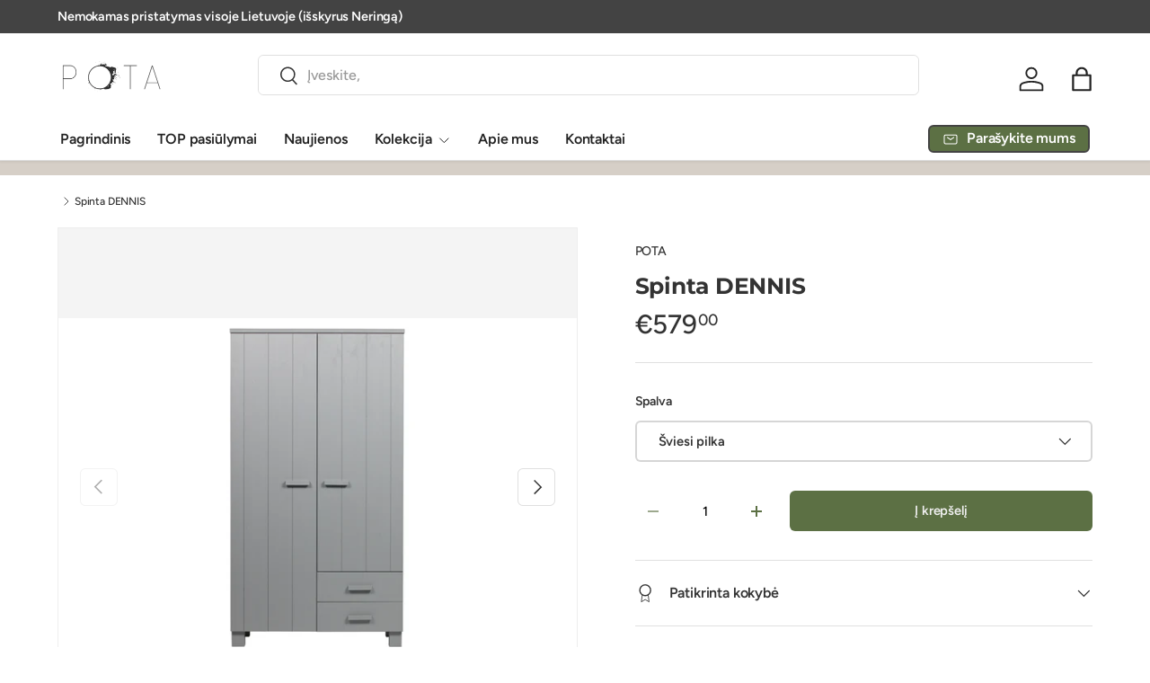

--- FILE ---
content_type: text/html; charset=utf-8
request_url: https://pota.lt/products/spinta-dennis
body_size: 28793
content:
<!doctype html>
<html class="no-js" lang="lt-LT" dir="ltr">
<head>

</style>

</style><meta charset="utf-8">
<meta name="viewport" content="width=device-width,initial-scale=1">
<title>Spinta DENNIS | POTA.LT | Nemokamas pristatymas &ndash; Pota</title><link rel="canonical" href="https://pota.lt/products/spinta-dennis"><meta name="description" content="Spinta Dennis yra tvirta, minimalistinio dizaino, pagaminta iš šlifuotos pušies medienos. Spinta yra itin talpi: keturios lentynos, kabykla, du stalčiai leis patogiai susidėti drabužius. Šioje Dennis kolekcijoje galite rasti ir daugiau baldų, kuriuos lengva derinti tarpusavyje. Matmenys:aukštis - 202 cm;plotis - 111 cm"><meta property="og:site_name" content="Pota">
<meta property="og:url" content="https://pota.lt/products/spinta-dennis">
<meta property="og:title" content="Spinta DENNIS | POTA.LT | Nemokamas pristatymas">
<meta property="og:type" content="product">
<meta property="og:description" content="Spinta Dennis yra tvirta, minimalistinio dizaino, pagaminta iš šlifuotos pušies medienos. Spinta yra itin talpi: keturios lentynos, kabykla, du stalčiai leis patogiai susidėti drabužius. Šioje Dennis kolekcijoje galite rasti ir daugiau baldų, kuriuos lengva derinti tarpusavyje. Matmenys:aukštis - 202 cm;plotis - 111 cm"><meta property="og:image" content="http://pota.lt/cdn/shop/products/8714713083565.jpg?crop=center&height=1200&v=1676909333&width=1200">
  <meta property="og:image:secure_url" content="https://pota.lt/cdn/shop/products/8714713083565.jpg?crop=center&height=1200&v=1676909333&width=1200">
  <meta property="og:image:width" content="3623">
  <meta property="og:image:height" content="2362"><meta property="og:price:amount" content="579,00">
  <meta property="og:price:currency" content="EUR"><meta name="twitter:card" content="summary_large_image">
<meta name="twitter:title" content="Spinta DENNIS | POTA.LT | Nemokamas pristatymas">
<meta name="twitter:description" content="Spinta Dennis yra tvirta, minimalistinio dizaino, pagaminta iš šlifuotos pušies medienos. Spinta yra itin talpi: keturios lentynos, kabykla, du stalčiai leis patogiai susidėti drabužius. Šioje Dennis kolekcijoje galite rasti ir daugiau baldų, kuriuos lengva derinti tarpusavyje. Matmenys:aukštis - 202 cm;plotis - 111 cm">
<link rel="preload" href="//pota.lt/cdn/shop/t/4/assets/main.css?v=105982328972476625381738774792" as="style"><style data-shopify>
@font-face {
  font-family: Figtree;
  font-weight: 500;
  font-style: normal;
  font-display: swap;
  src: url("//pota.lt/cdn/fonts/figtree/figtree_n5.3b6b7df38aa5986536945796e1f947445832047c.woff2") format("woff2"),
       url("//pota.lt/cdn/fonts/figtree/figtree_n5.f26bf6dcae278b0ed902605f6605fa3338e81dab.woff") format("woff");
}
@font-face {
  font-family: Figtree;
  font-weight: 500;
  font-style: normal;
  font-display: swap;
  src: url("//pota.lt/cdn/fonts/figtree/figtree_n5.3b6b7df38aa5986536945796e1f947445832047c.woff2") format("woff2"),
       url("//pota.lt/cdn/fonts/figtree/figtree_n5.f26bf6dcae278b0ed902605f6605fa3338e81dab.woff") format("woff");
}
@font-face {
  font-family: Figtree;
  font-weight: 500;
  font-style: italic;
  font-display: swap;
  src: url("//pota.lt/cdn/fonts/figtree/figtree_i5.969396f679a62854cf82dbf67acc5721e41351f0.woff2") format("woff2"),
       url("//pota.lt/cdn/fonts/figtree/figtree_i5.93bc1cad6c73ca9815f9777c49176dfc9d2890dd.woff") format("woff");
}
@font-face {
  font-family: Figtree;
  font-weight: 500;
  font-style: italic;
  font-display: swap;
  src: url("//pota.lt/cdn/fonts/figtree/figtree_i5.969396f679a62854cf82dbf67acc5721e41351f0.woff2") format("woff2"),
       url("//pota.lt/cdn/fonts/figtree/figtree_i5.93bc1cad6c73ca9815f9777c49176dfc9d2890dd.woff") format("woff");
}
@font-face {
  font-family: Montserrat;
  font-weight: 700;
  font-style: normal;
  font-display: swap;
  src: url("//pota.lt/cdn/fonts/montserrat/montserrat_n7.3c434e22befd5c18a6b4afadb1e3d77c128c7939.woff2") format("woff2"),
       url("//pota.lt/cdn/fonts/montserrat/montserrat_n7.5d9fa6e2cae713c8fb539a9876489d86207fe957.woff") format("woff");
}
@font-face {
  font-family: Figtree;
  font-weight: 600;
  font-style: normal;
  font-display: swap;
  src: url("//pota.lt/cdn/fonts/figtree/figtree_n6.9d1ea52bb49a0a86cfd1b0383d00f83d3fcc14de.woff2") format("woff2"),
       url("//pota.lt/cdn/fonts/figtree/figtree_n6.f0fcdea525a0e47b2ae4ab645832a8e8a96d31d3.woff") format("woff");
}
:root {
      --bg-color: 255 255 255 / 1.0;
      --bg-color-og: 255 255 255 / 1.0;
      --heading-color: 51 51 51;
      --text-color: 51 51 51;
      --text-color-og: 51 51 51;
      --scrollbar-color: 51 51 51;
      --link-color: 51 51 51;
      --link-color-og: 51 51 51;
      --star-color: 252 202 44;
      --sale-price-color: 193 81 39;--swatch-border-color-default: 214 214 214;
        --swatch-border-color-active: 153 153 153;
        --swatch-card-size: 24px;
        --swatch-variant-picker-size: 24px;--color-scheme-1-bg: 241 241 241 / 1.0;
      --color-scheme-1-grad: ;
      --color-scheme-1-heading: 51 51 51;
      --color-scheme-1-text: 51 51 51;
      --color-scheme-1-btn-bg: 252 202 44;
      --color-scheme-1-btn-text: 51 51 51;
      --color-scheme-1-btn-bg-hover: 224 184 58;--color-scheme-2-bg: 236 233 226 / 1.0;
      --color-scheme-2-grad: ;
      --color-scheme-2-heading: 67 67 67;
      --color-scheme-2-text: 67 67 67;
      --color-scheme-2-btn-bg: 92 112 68;
      --color-scheme-2-btn-text: 255 255 255;
      --color-scheme-2-btn-bg-hover: 124 142 102;--color-scheme-3-bg: 214 207 199 / 1.0;
      --color-scheme-3-grad: linear-gradient(22deg, rgba(214, 207, 199, 1), rgba(214, 207, 199, 1) 100%);
      --color-scheme-3-heading: 67 67 67;
      --color-scheme-3-text: 67 67 67;
      --color-scheme-3-btn-bg: 252 202 44;
      --color-scheme-3-btn-text: 51 51 51;
      --color-scheme-3-btn-bg-hover: 224 184 58;

      --drawer-bg-color: 255 255 255 / 1.0;
      --drawer-text-color: 51 51 51;

      --panel-bg-color: 242 244 243 / 1.0;
      --panel-heading-color: 51 51 51;
      --panel-text-color: 51 51 51;

      --in-stock-text-color: 13 137 62;
      --low-stock-text-color: 210 134 26;
      --very-low-stock-text-color: 170 24 44;
      --no-stock-text-color: 83 86 90;
      --no-stock-backordered-text-color: 83 86 90;

      --error-bg-color: 244 216 220;
      --error-text-color: 170 24 44;
      --success-bg-color: 109 174 30;
      --success-text-color: 255 255 255;
      --info-bg-color: 242 244 243;
      --info-text-color: 51 51 51;

      --heading-font-family: Montserrat, sans-serif;
      --heading-font-style: normal;
      --heading-font-weight: 700;
      --heading-scale-start: 2;
      --heading-letter-spacing: -0.01em;

      --navigation-font-family: Figtree, sans-serif;
      --navigation-font-style: normal;
      --navigation-font-weight: 600;
      --navigation-letter-spacing: -0.01em;--heading-text-transform: none;
--subheading-text-transform: none;
      --body-font-family: Figtree, sans-serif;
      --body-font-style: normal;
      --body-font-weight: 500;
      --body-font-size: 16;
      --body-font-size-px: 16px;
      --body-letter-spacing: -0.01em;

      --section-gap: 32;
      --heading-gap: calc(8 * var(--space-unit));--heading-gap: calc(6 * var(--space-unit));--grid-column-gap: 20px;
      --product-card-gap: 20px;--btn-bg-color: 92 112 68;
      --btn-bg-hover-color: 122 140 100;
      --btn-text-color: 239 239 239;
      --btn-bg-color-og: 92 112 68;
      --btn-text-color-og: 239 239 239;
      --btn-alt-bg-color: 92 112 68;
      --btn-alt-bg-alpha: 1.0;
      --btn-alt-text-color: 255 255 255;
      --btn-border-width: 2px;
      --btn-padding-y: 12px;
      --btn-text-size: 0.92em;

      
      --btn-border-radius: 6px;
      

      --btn-lg-border-radius: 50%;
      --btn-icon-border-radius: 50%;
      --input-with-btn-inner-radius: var(--btn-border-radius);

      --input-bg-color: 255 255 255 / 1.0;
      --input-text-color: 51 51 51;
      --input-border-width: 2px;
      --input-border-radius: 4px;
      --textarea-border-radius: 4px;
      --input-border-radius: 6px;
      --input-bg-color-diff-3: #f7f7f7;
      --input-bg-color-diff-6: #f0f0f0;

      --modal-border-radius: 0px;
      --modal-overlay-color: 0 0 0;
      --modal-overlay-opacity: 0.4;
      --drawer-border-radius: 0px;
      --overlay-border-radius: 8px;--custom-label-bg-color: 252 202 44;
      --custom-label-text-color: 51 51 51;--sale-label-bg-color: 198 32 32;
      --sale-label-text-color: 255 255 255;--sold-out-label-bg-color: 51 51 51;
      --sold-out-label-text-color: 255 255 255;--new-label-bg-color: 26 102 210;
      --new-label-text-color: 255 255 255;--preorder-label-bg-color: 170 225 62;
      --preorder-label-text-color: 51 51 51;

      --page-width: 1200px;
      --gutter-sm: 20px;
      --gutter-md: 48px;
      --gutter-lg: 64px;

      --payment-terms-bg-color: #ffffff;

      --coll-card-bg-color: #fafafa;
      --coll-card-border-color: rgba(0,0,0,0);

      --card-bg-color: 255 255 255;
      --card-text-color: 51 51 51;
      --card-border-color: #dddddd;
        
          --aos-animate-duration: 1.1s;
        

        
          --aos-min-width: 0;
        
      

      --reading-width: 48em;
        --cart-savings-color: 198 32 32
      
    }@media (max-width: 769px) {
      :root {
        --reading-width: 36em;
      }
    }
  </style><link rel="stylesheet" href="//pota.lt/cdn/shop/t/4/assets/main.css?v=105982328972476625381738774792">
  <script src="//pota.lt/cdn/shop/t/4/assets/main.js?v=115199770592962559851738774792" defer="defer"></script><link rel="preload" href="//pota.lt/cdn/fonts/figtree/figtree_n5.3b6b7df38aa5986536945796e1f947445832047c.woff2" as="font" type="font/woff2" crossorigin fetchpriority="high"><link rel="preload" href="//pota.lt/cdn/fonts/montserrat/montserrat_n7.3c434e22befd5c18a6b4afadb1e3d77c128c7939.woff2" as="font" type="font/woff2" crossorigin fetchpriority="high"><script>window.performance && window.performance.mark && window.performance.mark('shopify.content_for_header.start');</script><meta id="shopify-digital-wallet" name="shopify-digital-wallet" content="/36369203339/digital_wallets/dialog">
<link rel="alternate" type="application/json+oembed" href="https://pota.lt/products/spinta-dennis.oembed">
<script async="async" src="/checkouts/internal/preloads.js?locale=lt-LT"></script>
<script id="shopify-features" type="application/json">{"accessToken":"57a189bc13c9be6092c145505cec6f38","betas":["rich-media-storefront-analytics"],"domain":"pota.lt","predictiveSearch":true,"shopId":36369203339,"locale":"lt"}</script>
<script>var Shopify = Shopify || {};
Shopify.shop = "www-pota-lt.myshopify.com";
Shopify.locale = "lt-LT";
Shopify.currency = {"active":"EUR","rate":"1.0"};
Shopify.country = "LT";
Shopify.theme = {"name":"Pota VOL2","id":180253917531,"schema_name":"Canopy","schema_version":"6.3.2","theme_store_id":732,"role":"main"};
Shopify.theme.handle = "null";
Shopify.theme.style = {"id":null,"handle":null};
Shopify.cdnHost = "pota.lt/cdn";
Shopify.routes = Shopify.routes || {};
Shopify.routes.root = "/";</script>
<script type="module">!function(o){(o.Shopify=o.Shopify||{}).modules=!0}(window);</script>
<script>!function(o){function n(){var o=[];function n(){o.push(Array.prototype.slice.apply(arguments))}return n.q=o,n}var t=o.Shopify=o.Shopify||{};t.loadFeatures=n(),t.autoloadFeatures=n()}(window);</script>
<script id="shop-js-analytics" type="application/json">{"pageType":"product"}</script>
<script defer="defer" async type="module" src="//pota.lt/cdn/shopifycloud/shop-js/modules/v2/client.init-shop-cart-sync_CxaNaic0.lt-LT.esm.js"></script>
<script defer="defer" async type="module" src="//pota.lt/cdn/shopifycloud/shop-js/modules/v2/chunk.common_CsmmNtoe.esm.js"></script>
<script type="module">
  await import("//pota.lt/cdn/shopifycloud/shop-js/modules/v2/client.init-shop-cart-sync_CxaNaic0.lt-LT.esm.js");
await import("//pota.lt/cdn/shopifycloud/shop-js/modules/v2/chunk.common_CsmmNtoe.esm.js");

  window.Shopify.SignInWithShop?.initShopCartSync?.({"fedCMEnabled":true,"windoidEnabled":true});

</script>
<script id="__st">var __st={"a":36369203339,"offset":7200,"reqid":"555d8b54-7410-4fa0-a730-40709bf01523-1769001413","pageurl":"pota.lt\/products\/spinta-dennis","u":"56f3ef43d0f4","p":"product","rtyp":"product","rid":7841267056802};</script>
<script>window.ShopifyPaypalV4VisibilityTracking = true;</script>
<script id="captcha-bootstrap">!function(){'use strict';const t='contact',e='account',n='new_comment',o=[[t,t],['blogs',n],['comments',n],[t,'customer']],c=[[e,'customer_login'],[e,'guest_login'],[e,'recover_customer_password'],[e,'create_customer']],r=t=>t.map((([t,e])=>`form[action*='/${t}']:not([data-nocaptcha='true']) input[name='form_type'][value='${e}']`)).join(','),a=t=>()=>t?[...document.querySelectorAll(t)].map((t=>t.form)):[];function s(){const t=[...o],e=r(t);return a(e)}const i='password',u='form_key',d=['recaptcha-v3-token','g-recaptcha-response','h-captcha-response',i],f=()=>{try{return window.sessionStorage}catch{return}},m='__shopify_v',_=t=>t.elements[u];function p(t,e,n=!1){try{const o=window.sessionStorage,c=JSON.parse(o.getItem(e)),{data:r}=function(t){const{data:e,action:n}=t;return t[m]||n?{data:e,action:n}:{data:t,action:n}}(c);for(const[e,n]of Object.entries(r))t.elements[e]&&(t.elements[e].value=n);n&&o.removeItem(e)}catch(o){console.error('form repopulation failed',{error:o})}}const l='form_type',E='cptcha';function T(t){t.dataset[E]=!0}const w=window,h=w.document,L='Shopify',v='ce_forms',y='captcha';let A=!1;((t,e)=>{const n=(g='f06e6c50-85a8-45c8-87d0-21a2b65856fe',I='https://cdn.shopify.com/shopifycloud/storefront-forms-hcaptcha/ce_storefront_forms_captcha_hcaptcha.v1.5.2.iife.js',D={infoText:'Saugo „hCaptcha“',privacyText:'Privatumas',termsText:'Sąlygos'},(t,e,n)=>{const o=w[L][v],c=o.bindForm;if(c)return c(t,g,e,D).then(n);var r;o.q.push([[t,g,e,D],n]),r=I,A||(h.body.append(Object.assign(h.createElement('script'),{id:'captcha-provider',async:!0,src:r})),A=!0)});var g,I,D;w[L]=w[L]||{},w[L][v]=w[L][v]||{},w[L][v].q=[],w[L][y]=w[L][y]||{},w[L][y].protect=function(t,e){n(t,void 0,e),T(t)},Object.freeze(w[L][y]),function(t,e,n,w,h,L){const[v,y,A,g]=function(t,e,n){const i=e?o:[],u=t?c:[],d=[...i,...u],f=r(d),m=r(i),_=r(d.filter((([t,e])=>n.includes(e))));return[a(f),a(m),a(_),s()]}(w,h,L),I=t=>{const e=t.target;return e instanceof HTMLFormElement?e:e&&e.form},D=t=>v().includes(t);t.addEventListener('submit',(t=>{const e=I(t);if(!e)return;const n=D(e)&&!e.dataset.hcaptchaBound&&!e.dataset.recaptchaBound,o=_(e),c=g().includes(e)&&(!o||!o.value);(n||c)&&t.preventDefault(),c&&!n&&(function(t){try{if(!f())return;!function(t){const e=f();if(!e)return;const n=_(t);if(!n)return;const o=n.value;o&&e.removeItem(o)}(t);const e=Array.from(Array(32),(()=>Math.random().toString(36)[2])).join('');!function(t,e){_(t)||t.append(Object.assign(document.createElement('input'),{type:'hidden',name:u})),t.elements[u].value=e}(t,e),function(t,e){const n=f();if(!n)return;const o=[...t.querySelectorAll(`input[type='${i}']`)].map((({name:t})=>t)),c=[...d,...o],r={};for(const[a,s]of new FormData(t).entries())c.includes(a)||(r[a]=s);n.setItem(e,JSON.stringify({[m]:1,action:t.action,data:r}))}(t,e)}catch(e){console.error('failed to persist form',e)}}(e),e.submit())}));const S=(t,e)=>{t&&!t.dataset[E]&&(n(t,e.some((e=>e===t))),T(t))};for(const o of['focusin','change'])t.addEventListener(o,(t=>{const e=I(t);D(e)&&S(e,y())}));const B=e.get('form_key'),M=e.get(l),P=B&&M;t.addEventListener('DOMContentLoaded',(()=>{const t=y();if(P)for(const e of t)e.elements[l].value===M&&p(e,B);[...new Set([...A(),...v().filter((t=>'true'===t.dataset.shopifyCaptcha))])].forEach((e=>S(e,t)))}))}(h,new URLSearchParams(w.location.search),n,t,e,['guest_login'])})(!0,!0)}();</script>
<script integrity="sha256-4kQ18oKyAcykRKYeNunJcIwy7WH5gtpwJnB7kiuLZ1E=" data-source-attribution="shopify.loadfeatures" defer="defer" src="//pota.lt/cdn/shopifycloud/storefront/assets/storefront/load_feature-a0a9edcb.js" crossorigin="anonymous"></script>
<script data-source-attribution="shopify.dynamic_checkout.dynamic.init">var Shopify=Shopify||{};Shopify.PaymentButton=Shopify.PaymentButton||{isStorefrontPortableWallets:!0,init:function(){window.Shopify.PaymentButton.init=function(){};var t=document.createElement("script");t.src="https://pota.lt/cdn/shopifycloud/portable-wallets/latest/portable-wallets.lt.js",t.type="module",document.head.appendChild(t)}};
</script>
<script data-source-attribution="shopify.dynamic_checkout.buyer_consent">
  function portableWalletsHideBuyerConsent(e){var t=document.getElementById("shopify-buyer-consent"),n=document.getElementById("shopify-subscription-policy-button");t&&n&&(t.classList.add("hidden"),t.setAttribute("aria-hidden","true"),n.removeEventListener("click",e))}function portableWalletsShowBuyerConsent(e){var t=document.getElementById("shopify-buyer-consent"),n=document.getElementById("shopify-subscription-policy-button");t&&n&&(t.classList.remove("hidden"),t.removeAttribute("aria-hidden"),n.addEventListener("click",e))}window.Shopify?.PaymentButton&&(window.Shopify.PaymentButton.hideBuyerConsent=portableWalletsHideBuyerConsent,window.Shopify.PaymentButton.showBuyerConsent=portableWalletsShowBuyerConsent);
</script>
<script data-source-attribution="shopify.dynamic_checkout.cart.bootstrap">document.addEventListener("DOMContentLoaded",(function(){function t(){return document.querySelector("shopify-accelerated-checkout-cart, shopify-accelerated-checkout")}if(t())Shopify.PaymentButton.init();else{new MutationObserver((function(e,n){t()&&(Shopify.PaymentButton.init(),n.disconnect())})).observe(document.body,{childList:!0,subtree:!0})}}));
</script>
<script id="sections-script" data-sections="header,footer" defer="defer" src="//pota.lt/cdn/shop/t/4/compiled_assets/scripts.js?v=1704"></script>
<script>window.performance && window.performance.mark && window.performance.mark('shopify.content_for_header.end');</script>

    <script src="//pota.lt/cdn/shop/t/4/assets/animate-on-scroll.js?v=15249566486942820451738774792" defer="defer"></script>
    <link rel="stylesheet" href="//pota.lt/cdn/shop/t/4/assets/animate-on-scroll.css?v=62865576715456057531738774792">
  

  <script>document.documentElement.className = document.documentElement.className.replace('no-js', 'js');</script><!-- CC Custom Head Start --><!-- CC Custom Head End --><script src="https://cdn.shopify.com/extensions/ddd2457a-821a-4bd3-987c-5d0890ffb0f6/ultimate-gdpr-eu-cookie-banner-19/assets/cookie-widget.js" type="text/javascript" defer="defer"></script>
<link href="https://monorail-edge.shopifysvc.com" rel="dns-prefetch">
<script>(function(){if ("sendBeacon" in navigator && "performance" in window) {try {var session_token_from_headers = performance.getEntriesByType('navigation')[0].serverTiming.find(x => x.name == '_s').description;} catch {var session_token_from_headers = undefined;}var session_cookie_matches = document.cookie.match(/_shopify_s=([^;]*)/);var session_token_from_cookie = session_cookie_matches && session_cookie_matches.length === 2 ? session_cookie_matches[1] : "";var session_token = session_token_from_headers || session_token_from_cookie || "";function handle_abandonment_event(e) {var entries = performance.getEntries().filter(function(entry) {return /monorail-edge.shopifysvc.com/.test(entry.name);});if (!window.abandonment_tracked && entries.length === 0) {window.abandonment_tracked = true;var currentMs = Date.now();var navigation_start = performance.timing.navigationStart;var payload = {shop_id: 36369203339,url: window.location.href,navigation_start,duration: currentMs - navigation_start,session_token,page_type: "product"};window.navigator.sendBeacon("https://monorail-edge.shopifysvc.com/v1/produce", JSON.stringify({schema_id: "online_store_buyer_site_abandonment/1.1",payload: payload,metadata: {event_created_at_ms: currentMs,event_sent_at_ms: currentMs}}));}}window.addEventListener('pagehide', handle_abandonment_event);}}());</script>
<script id="web-pixels-manager-setup">(function e(e,d,r,n,o){if(void 0===o&&(o={}),!Boolean(null===(a=null===(i=window.Shopify)||void 0===i?void 0:i.analytics)||void 0===a?void 0:a.replayQueue)){var i,a;window.Shopify=window.Shopify||{};var t=window.Shopify;t.analytics=t.analytics||{};var s=t.analytics;s.replayQueue=[],s.publish=function(e,d,r){return s.replayQueue.push([e,d,r]),!0};try{self.performance.mark("wpm:start")}catch(e){}var l=function(){var e={modern:/Edge?\/(1{2}[4-9]|1[2-9]\d|[2-9]\d{2}|\d{4,})\.\d+(\.\d+|)|Firefox\/(1{2}[4-9]|1[2-9]\d|[2-9]\d{2}|\d{4,})\.\d+(\.\d+|)|Chrom(ium|e)\/(9{2}|\d{3,})\.\d+(\.\d+|)|(Maci|X1{2}).+ Version\/(15\.\d+|(1[6-9]|[2-9]\d|\d{3,})\.\d+)([,.]\d+|)( \(\w+\)|)( Mobile\/\w+|) Safari\/|Chrome.+OPR\/(9{2}|\d{3,})\.\d+\.\d+|(CPU[ +]OS|iPhone[ +]OS|CPU[ +]iPhone|CPU IPhone OS|CPU iPad OS)[ +]+(15[._]\d+|(1[6-9]|[2-9]\d|\d{3,})[._]\d+)([._]\d+|)|Android:?[ /-](13[3-9]|1[4-9]\d|[2-9]\d{2}|\d{4,})(\.\d+|)(\.\d+|)|Android.+Firefox\/(13[5-9]|1[4-9]\d|[2-9]\d{2}|\d{4,})\.\d+(\.\d+|)|Android.+Chrom(ium|e)\/(13[3-9]|1[4-9]\d|[2-9]\d{2}|\d{4,})\.\d+(\.\d+|)|SamsungBrowser\/([2-9]\d|\d{3,})\.\d+/,legacy:/Edge?\/(1[6-9]|[2-9]\d|\d{3,})\.\d+(\.\d+|)|Firefox\/(5[4-9]|[6-9]\d|\d{3,})\.\d+(\.\d+|)|Chrom(ium|e)\/(5[1-9]|[6-9]\d|\d{3,})\.\d+(\.\d+|)([\d.]+$|.*Safari\/(?![\d.]+ Edge\/[\d.]+$))|(Maci|X1{2}).+ Version\/(10\.\d+|(1[1-9]|[2-9]\d|\d{3,})\.\d+)([,.]\d+|)( \(\w+\)|)( Mobile\/\w+|) Safari\/|Chrome.+OPR\/(3[89]|[4-9]\d|\d{3,})\.\d+\.\d+|(CPU[ +]OS|iPhone[ +]OS|CPU[ +]iPhone|CPU IPhone OS|CPU iPad OS)[ +]+(10[._]\d+|(1[1-9]|[2-9]\d|\d{3,})[._]\d+)([._]\d+|)|Android:?[ /-](13[3-9]|1[4-9]\d|[2-9]\d{2}|\d{4,})(\.\d+|)(\.\d+|)|Mobile Safari.+OPR\/([89]\d|\d{3,})\.\d+\.\d+|Android.+Firefox\/(13[5-9]|1[4-9]\d|[2-9]\d{2}|\d{4,})\.\d+(\.\d+|)|Android.+Chrom(ium|e)\/(13[3-9]|1[4-9]\d|[2-9]\d{2}|\d{4,})\.\d+(\.\d+|)|Android.+(UC? ?Browser|UCWEB|U3)[ /]?(15\.([5-9]|\d{2,})|(1[6-9]|[2-9]\d|\d{3,})\.\d+)\.\d+|SamsungBrowser\/(5\.\d+|([6-9]|\d{2,})\.\d+)|Android.+MQ{2}Browser\/(14(\.(9|\d{2,})|)|(1[5-9]|[2-9]\d|\d{3,})(\.\d+|))(\.\d+|)|K[Aa][Ii]OS\/(3\.\d+|([4-9]|\d{2,})\.\d+)(\.\d+|)/},d=e.modern,r=e.legacy,n=navigator.userAgent;return n.match(d)?"modern":n.match(r)?"legacy":"unknown"}(),u="modern"===l?"modern":"legacy",c=(null!=n?n:{modern:"",legacy:""})[u],f=function(e){return[e.baseUrl,"/wpm","/b",e.hashVersion,"modern"===e.buildTarget?"m":"l",".js"].join("")}({baseUrl:d,hashVersion:r,buildTarget:u}),m=function(e){var d=e.version,r=e.bundleTarget,n=e.surface,o=e.pageUrl,i=e.monorailEndpoint;return{emit:function(e){var a=e.status,t=e.errorMsg,s=(new Date).getTime(),l=JSON.stringify({metadata:{event_sent_at_ms:s},events:[{schema_id:"web_pixels_manager_load/3.1",payload:{version:d,bundle_target:r,page_url:o,status:a,surface:n,error_msg:t},metadata:{event_created_at_ms:s}}]});if(!i)return console&&console.warn&&console.warn("[Web Pixels Manager] No Monorail endpoint provided, skipping logging."),!1;try{return self.navigator.sendBeacon.bind(self.navigator)(i,l)}catch(e){}var u=new XMLHttpRequest;try{return u.open("POST",i,!0),u.setRequestHeader("Content-Type","text/plain"),u.send(l),!0}catch(e){return console&&console.warn&&console.warn("[Web Pixels Manager] Got an unhandled error while logging to Monorail."),!1}}}}({version:r,bundleTarget:l,surface:e.surface,pageUrl:self.location.href,monorailEndpoint:e.monorailEndpoint});try{o.browserTarget=l,function(e){var d=e.src,r=e.async,n=void 0===r||r,o=e.onload,i=e.onerror,a=e.sri,t=e.scriptDataAttributes,s=void 0===t?{}:t,l=document.createElement("script"),u=document.querySelector("head"),c=document.querySelector("body");if(l.async=n,l.src=d,a&&(l.integrity=a,l.crossOrigin="anonymous"),s)for(var f in s)if(Object.prototype.hasOwnProperty.call(s,f))try{l.dataset[f]=s[f]}catch(e){}if(o&&l.addEventListener("load",o),i&&l.addEventListener("error",i),u)u.appendChild(l);else{if(!c)throw new Error("Did not find a head or body element to append the script");c.appendChild(l)}}({src:f,async:!0,onload:function(){if(!function(){var e,d;return Boolean(null===(d=null===(e=window.Shopify)||void 0===e?void 0:e.analytics)||void 0===d?void 0:d.initialized)}()){var d=window.webPixelsManager.init(e)||void 0;if(d){var r=window.Shopify.analytics;r.replayQueue.forEach((function(e){var r=e[0],n=e[1],o=e[2];d.publishCustomEvent(r,n,o)})),r.replayQueue=[],r.publish=d.publishCustomEvent,r.visitor=d.visitor,r.initialized=!0}}},onerror:function(){return m.emit({status:"failed",errorMsg:"".concat(f," has failed to load")})},sri:function(e){var d=/^sha384-[A-Za-z0-9+/=]+$/;return"string"==typeof e&&d.test(e)}(c)?c:"",scriptDataAttributes:o}),m.emit({status:"loading"})}catch(e){m.emit({status:"failed",errorMsg:(null==e?void 0:e.message)||"Unknown error"})}}})({shopId: 36369203339,storefrontBaseUrl: "https://pota.lt",extensionsBaseUrl: "https://extensions.shopifycdn.com/cdn/shopifycloud/web-pixels-manager",monorailEndpoint: "https://monorail-edge.shopifysvc.com/unstable/produce_batch",surface: "storefront-renderer",enabledBetaFlags: ["2dca8a86"],webPixelsConfigList: [{"id":"358515035","configuration":"{\"pixel_id\":\"3549435155076293\",\"pixel_type\":\"facebook_pixel\",\"metaapp_system_user_token\":\"-\"}","eventPayloadVersion":"v1","runtimeContext":"OPEN","scriptVersion":"ca16bc87fe92b6042fbaa3acc2fbdaa6","type":"APP","apiClientId":2329312,"privacyPurposes":["ANALYTICS","MARKETING","SALE_OF_DATA"],"dataSharingAdjustments":{"protectedCustomerApprovalScopes":["read_customer_address","read_customer_email","read_customer_name","read_customer_personal_data","read_customer_phone"]}},{"id":"211517787","eventPayloadVersion":"v1","runtimeContext":"LAX","scriptVersion":"1","type":"CUSTOM","privacyPurposes":["ANALYTICS"],"name":"Google Analytics tag (migrated)"},{"id":"shopify-app-pixel","configuration":"{}","eventPayloadVersion":"v1","runtimeContext":"STRICT","scriptVersion":"0450","apiClientId":"shopify-pixel","type":"APP","privacyPurposes":["ANALYTICS","MARKETING"]},{"id":"shopify-custom-pixel","eventPayloadVersion":"v1","runtimeContext":"LAX","scriptVersion":"0450","apiClientId":"shopify-pixel","type":"CUSTOM","privacyPurposes":["ANALYTICS","MARKETING"]}],isMerchantRequest: false,initData: {"shop":{"name":"Pota","paymentSettings":{"currencyCode":"EUR"},"myshopifyDomain":"www-pota-lt.myshopify.com","countryCode":"LT","storefrontUrl":"https:\/\/pota.lt"},"customer":null,"cart":null,"checkout":null,"productVariants":[{"price":{"amount":579.0,"currencyCode":"EUR"},"product":{"title":"Spinta DENNIS","vendor":"POTA","id":"7841267056802","untranslatedTitle":"Spinta DENNIS","url":"\/products\/spinta-dennis","type":"Storage"},"id":"43077914624162","image":{"src":"\/\/pota.lt\/cdn\/shop\/products\/8714713083565.jpg?v=1676909333"},"sku":"","title":"Šviesi pilka","untranslatedTitle":"Šviesi pilka"},{"price":{"amount":579.0,"currencyCode":"EUR"},"product":{"title":"Spinta DENNIS","vendor":"POTA","id":"7841267056802","untranslatedTitle":"Spinta DENNIS","url":"\/products\/spinta-dennis","type":"Storage"},"id":"43077914656930","image":{"src":"\/\/pota.lt\/cdn\/shop\/products\/8714713083572.jpg?v=1676909334"},"sku":"","title":"Tamsi pilka","untranslatedTitle":"Tamsi pilka"}],"purchasingCompany":null},},"https://pota.lt/cdn","fcfee988w5aeb613cpc8e4bc33m6693e112",{"modern":"","legacy":""},{"shopId":"36369203339","storefrontBaseUrl":"https:\/\/pota.lt","extensionBaseUrl":"https:\/\/extensions.shopifycdn.com\/cdn\/shopifycloud\/web-pixels-manager","surface":"storefront-renderer","enabledBetaFlags":"[\"2dca8a86\"]","isMerchantRequest":"false","hashVersion":"fcfee988w5aeb613cpc8e4bc33m6693e112","publish":"custom","events":"[[\"page_viewed\",{}],[\"product_viewed\",{\"productVariant\":{\"price\":{\"amount\":579.0,\"currencyCode\":\"EUR\"},\"product\":{\"title\":\"Spinta DENNIS\",\"vendor\":\"POTA\",\"id\":\"7841267056802\",\"untranslatedTitle\":\"Spinta DENNIS\",\"url\":\"\/products\/spinta-dennis\",\"type\":\"Storage\"},\"id\":\"43077914624162\",\"image\":{\"src\":\"\/\/pota.lt\/cdn\/shop\/products\/8714713083565.jpg?v=1676909333\"},\"sku\":\"\",\"title\":\"Šviesi pilka\",\"untranslatedTitle\":\"Šviesi pilka\"}}]]"});</script><script>
  window.ShopifyAnalytics = window.ShopifyAnalytics || {};
  window.ShopifyAnalytics.meta = window.ShopifyAnalytics.meta || {};
  window.ShopifyAnalytics.meta.currency = 'EUR';
  var meta = {"product":{"id":7841267056802,"gid":"gid:\/\/shopify\/Product\/7841267056802","vendor":"POTA","type":"Storage","handle":"spinta-dennis","variants":[{"id":43077914624162,"price":57900,"name":"Spinta DENNIS - Šviesi pilka","public_title":"Šviesi pilka","sku":""},{"id":43077914656930,"price":57900,"name":"Spinta DENNIS - Tamsi pilka","public_title":"Tamsi pilka","sku":""}],"remote":false},"page":{"pageType":"product","resourceType":"product","resourceId":7841267056802,"requestId":"555d8b54-7410-4fa0-a730-40709bf01523-1769001413"}};
  for (var attr in meta) {
    window.ShopifyAnalytics.meta[attr] = meta[attr];
  }
</script>
<script class="analytics">
  (function () {
    var customDocumentWrite = function(content) {
      var jquery = null;

      if (window.jQuery) {
        jquery = window.jQuery;
      } else if (window.Checkout && window.Checkout.$) {
        jquery = window.Checkout.$;
      }

      if (jquery) {
        jquery('body').append(content);
      }
    };

    var hasLoggedConversion = function(token) {
      if (token) {
        return document.cookie.indexOf('loggedConversion=' + token) !== -1;
      }
      return false;
    }

    var setCookieIfConversion = function(token) {
      if (token) {
        var twoMonthsFromNow = new Date(Date.now());
        twoMonthsFromNow.setMonth(twoMonthsFromNow.getMonth() + 2);

        document.cookie = 'loggedConversion=' + token + '; expires=' + twoMonthsFromNow;
      }
    }

    var trekkie = window.ShopifyAnalytics.lib = window.trekkie = window.trekkie || [];
    if (trekkie.integrations) {
      return;
    }
    trekkie.methods = [
      'identify',
      'page',
      'ready',
      'track',
      'trackForm',
      'trackLink'
    ];
    trekkie.factory = function(method) {
      return function() {
        var args = Array.prototype.slice.call(arguments);
        args.unshift(method);
        trekkie.push(args);
        return trekkie;
      };
    };
    for (var i = 0; i < trekkie.methods.length; i++) {
      var key = trekkie.methods[i];
      trekkie[key] = trekkie.factory(key);
    }
    trekkie.load = function(config) {
      trekkie.config = config || {};
      trekkie.config.initialDocumentCookie = document.cookie;
      var first = document.getElementsByTagName('script')[0];
      var script = document.createElement('script');
      script.type = 'text/javascript';
      script.onerror = function(e) {
        var scriptFallback = document.createElement('script');
        scriptFallback.type = 'text/javascript';
        scriptFallback.onerror = function(error) {
                var Monorail = {
      produce: function produce(monorailDomain, schemaId, payload) {
        var currentMs = new Date().getTime();
        var event = {
          schema_id: schemaId,
          payload: payload,
          metadata: {
            event_created_at_ms: currentMs,
            event_sent_at_ms: currentMs
          }
        };
        return Monorail.sendRequest("https://" + monorailDomain + "/v1/produce", JSON.stringify(event));
      },
      sendRequest: function sendRequest(endpointUrl, payload) {
        // Try the sendBeacon API
        if (window && window.navigator && typeof window.navigator.sendBeacon === 'function' && typeof window.Blob === 'function' && !Monorail.isIos12()) {
          var blobData = new window.Blob([payload], {
            type: 'text/plain'
          });

          if (window.navigator.sendBeacon(endpointUrl, blobData)) {
            return true;
          } // sendBeacon was not successful

        } // XHR beacon

        var xhr = new XMLHttpRequest();

        try {
          xhr.open('POST', endpointUrl);
          xhr.setRequestHeader('Content-Type', 'text/plain');
          xhr.send(payload);
        } catch (e) {
          console.log(e);
        }

        return false;
      },
      isIos12: function isIos12() {
        return window.navigator.userAgent.lastIndexOf('iPhone; CPU iPhone OS 12_') !== -1 || window.navigator.userAgent.lastIndexOf('iPad; CPU OS 12_') !== -1;
      }
    };
    Monorail.produce('monorail-edge.shopifysvc.com',
      'trekkie_storefront_load_errors/1.1',
      {shop_id: 36369203339,
      theme_id: 180253917531,
      app_name: "storefront",
      context_url: window.location.href,
      source_url: "//pota.lt/cdn/s/trekkie.storefront.cd680fe47e6c39ca5d5df5f0a32d569bc48c0f27.min.js"});

        };
        scriptFallback.async = true;
        scriptFallback.src = '//pota.lt/cdn/s/trekkie.storefront.cd680fe47e6c39ca5d5df5f0a32d569bc48c0f27.min.js';
        first.parentNode.insertBefore(scriptFallback, first);
      };
      script.async = true;
      script.src = '//pota.lt/cdn/s/trekkie.storefront.cd680fe47e6c39ca5d5df5f0a32d569bc48c0f27.min.js';
      first.parentNode.insertBefore(script, first);
    };
    trekkie.load(
      {"Trekkie":{"appName":"storefront","development":false,"defaultAttributes":{"shopId":36369203339,"isMerchantRequest":null,"themeId":180253917531,"themeCityHash":"8431724077046971224","contentLanguage":"lt-LT","currency":"EUR","eventMetadataId":"45eeeee9-d797-4d1a-976f-bdc671ee24c5"},"isServerSideCookieWritingEnabled":true,"monorailRegion":"shop_domain","enabledBetaFlags":["65f19447"]},"Session Attribution":{},"S2S":{"facebookCapiEnabled":true,"source":"trekkie-storefront-renderer","apiClientId":580111}}
    );

    var loaded = false;
    trekkie.ready(function() {
      if (loaded) return;
      loaded = true;

      window.ShopifyAnalytics.lib = window.trekkie;

      var originalDocumentWrite = document.write;
      document.write = customDocumentWrite;
      try { window.ShopifyAnalytics.merchantGoogleAnalytics.call(this); } catch(error) {};
      document.write = originalDocumentWrite;

      window.ShopifyAnalytics.lib.page(null,{"pageType":"product","resourceType":"product","resourceId":7841267056802,"requestId":"555d8b54-7410-4fa0-a730-40709bf01523-1769001413","shopifyEmitted":true});

      var match = window.location.pathname.match(/checkouts\/(.+)\/(thank_you|post_purchase)/)
      var token = match? match[1]: undefined;
      if (!hasLoggedConversion(token)) {
        setCookieIfConversion(token);
        window.ShopifyAnalytics.lib.track("Viewed Product",{"currency":"EUR","variantId":43077914624162,"productId":7841267056802,"productGid":"gid:\/\/shopify\/Product\/7841267056802","name":"Spinta DENNIS - Šviesi pilka","price":"579.00","sku":"","brand":"POTA","variant":"Šviesi pilka","category":"Storage","nonInteraction":true,"remote":false},undefined,undefined,{"shopifyEmitted":true});
      window.ShopifyAnalytics.lib.track("monorail:\/\/trekkie_storefront_viewed_product\/1.1",{"currency":"EUR","variantId":43077914624162,"productId":7841267056802,"productGid":"gid:\/\/shopify\/Product\/7841267056802","name":"Spinta DENNIS - Šviesi pilka","price":"579.00","sku":"","brand":"POTA","variant":"Šviesi pilka","category":"Storage","nonInteraction":true,"remote":false,"referer":"https:\/\/pota.lt\/products\/spinta-dennis"});
      }
    });


        var eventsListenerScript = document.createElement('script');
        eventsListenerScript.async = true;
        eventsListenerScript.src = "//pota.lt/cdn/shopifycloud/storefront/assets/shop_events_listener-3da45d37.js";
        document.getElementsByTagName('head')[0].appendChild(eventsListenerScript);

})();</script>
  <script>
  if (!window.ga || (window.ga && typeof window.ga !== 'function')) {
    window.ga = function ga() {
      (window.ga.q = window.ga.q || []).push(arguments);
      if (window.Shopify && window.Shopify.analytics && typeof window.Shopify.analytics.publish === 'function') {
        window.Shopify.analytics.publish("ga_stub_called", {}, {sendTo: "google_osp_migration"});
      }
      console.error("Shopify's Google Analytics stub called with:", Array.from(arguments), "\nSee https://help.shopify.com/manual/promoting-marketing/pixels/pixel-migration#google for more information.");
    };
    if (window.Shopify && window.Shopify.analytics && typeof window.Shopify.analytics.publish === 'function') {
      window.Shopify.analytics.publish("ga_stub_initialized", {}, {sendTo: "google_osp_migration"});
    }
  }
</script>
<script
  defer
  src="https://pota.lt/cdn/shopifycloud/perf-kit/shopify-perf-kit-3.0.4.min.js"
  data-application="storefront-renderer"
  data-shop-id="36369203339"
  data-render-region="gcp-us-east1"
  data-page-type="product"
  data-theme-instance-id="180253917531"
  data-theme-name="Canopy"
  data-theme-version="6.3.2"
  data-monorail-region="shop_domain"
  data-resource-timing-sampling-rate="10"
  data-shs="true"
  data-shs-beacon="true"
  data-shs-export-with-fetch="true"
  data-shs-logs-sample-rate="1"
  data-shs-beacon-endpoint="https://pota.lt/api/collect"
></script>
</head>

<body class="cc-animate-enabled">
  <a class="skip-link btn btn--primary visually-hidden" href="#main-content" data-cc-role="skip"></a><!-- BEGIN sections: header-group -->
<div id="shopify-section-sections--24999675167067__announcement" class="shopify-section shopify-section-group-header-group cc-announcement">
<link href="//pota.lt/cdn/shop/t/4/assets/announcement.css?v=136620428896663381241738774792" rel="stylesheet" type="text/css" media="all" />
    <script src="//pota.lt/cdn/shop/t/4/assets/announcement.js?v=123267429028003703111738774792" defer="defer"></script><style data-shopify>.announcement {
        --announcement-text-color: 255 255 255;
        background-color: #434343;
      }</style><script src="//pota.lt/cdn/shop/t/4/assets/custom-select.js?v=165097283151564761351738774792" defer="defer"></script><announcement-bar class="announcement block text-body-small" data-slide-delay="7000">
      <div class="container">
        <div class="flex">
          <div class="announcement__col--left announcement__col--align-left announcement__slider" aria-roledescription="carousel" aria-live="off"><div class="announcement__text flex items-center m-0"  aria-roledescription="slide">
                <div class="rte"><p><strong>Nemokamas pristatymas visoje Lietuvoje (išskyrus Neringą)</strong></p></div>
              </div><div class="announcement__text flex items-center m-0"  aria-roledescription="slide">
                <div class="rte"><p>4,95 įvertinimas pagal 7500+ klientų atsiliepimų</p></div>
              </div></div>

          
            <div class="announcement__col--right hidden md:flex md:items-center"><div class="announcement__localization">
                  <form method="post" action="/localization" id="nav-localization" accept-charset="UTF-8" class="form localization no-js-hidden" enctype="multipart/form-data"><input type="hidden" name="form_type" value="localization" /><input type="hidden" name="utf8" value="✓" /><input type="hidden" name="_method" value="put" /><input type="hidden" name="return_to" value="/products/spinta-dennis" /><div class="localization__grid"></div><script>
      customElements.whenDefined('custom-select').then(() => {
        if (!customElements.get('country-selector')) {
          class CountrySelector extends customElements.get('custom-select') {
            constructor() {
              super();
              this.loaded = false;
            }

            async showListbox() {
              if (this.loaded) {
                super.showListbox();
                return;
              }

              this.button.classList.add('is-loading');
              this.button.setAttribute('aria-disabled', 'true');

              try {
                const response = await fetch('?section_id=country-selector');
                if (!response.ok) throw new Error(response.status);

                const tmpl = document.createElement('template');
                tmpl.innerHTML = await response.text();

                const el = tmpl.content.querySelector('.custom-select__listbox');
                this.listbox.innerHTML = el.innerHTML;

                this.options = this.querySelectorAll('.custom-select__option');

                this.popular = this.querySelectorAll('[data-popular]');
                if (this.popular.length) {
                  this.popular[this.popular.length - 1].closest('.custom-select__option')
                    .classList.add('custom-select__option--visual-group-end');
                }

                this.selectedOption = this.querySelector('[aria-selected="true"]');
                if (!this.selectedOption) {
                  this.selectedOption = this.listbox.firstElementChild;
                }

                this.loaded = true;
              } catch {
                this.listbox.innerHTML = '<li>Klaida</li>';
              } finally {
                super.showListbox();
                this.button.classList.remove('is-loading');
                this.button.setAttribute('aria-disabled', 'false');
              }
            }

            setButtonWidth() {
              return;
            }
          }

          customElements.define('country-selector', CountrySelector);
        }
      });
    </script><script>
    document.getElementById('nav-localization').addEventListener('change', (evt) => {
      const input = evt.target.previousElementSibling;
      if (input && input.tagName === 'INPUT') {
        input.value = evt.detail.selectedValue;
        evt.currentTarget.submit();
      }
    });
  </script></form>
                </div></div></div>
      </div>
    </announcement-bar>
</div><div id="shopify-section-sections--24999675167067__header" class="shopify-section shopify-section-group-header-group cc-header">
<style data-shopify>.header {
  --bg-color: 255 255 255 / 1.0;
  --text-color: 34 34 34;
  --mobile-menu-bg-color: 255 255 255 / 1.0;
  --mobile-menu-text-color: 34 34 34;
  --desktop-menu-bg-color: 255 255 255 / 1.0;
  --desktop-menu-text-color: 34 34 34;
  --nav-bg-color: 255 255 255;
  --nav-text-color: 34 34 34;
  --nav-child-bg-color:  255 255 255;
  --nav-child-text-color: 34 34 34;
  --header-accent-color: 175 175 175;
  --search-bg-color: 255 255 255;
  --search-text-color: 51 51 51;
  
  
  }</style><store-header class="header bg-theme-bg text-theme-text has-motion"data-is-sticky="true" data-hide-menu="true"style="--header-transition-speed: 300ms"><header class="header__grid header__grid--left-logo container flex flex-wrap items-center">
    <div class="header__logo header__logo--top-left logo flex js-closes-menu"><a class="logo__link inline-block" href="/"><span class="flex" style="max-width: 120px;">
              <picture><img src="//pota.lt/cdn/shop/files/pt-ong.png?v=1739965333&amp;width=240" alt="Pota" srcset="//pota.lt/cdn/shop/files/pt-ong.png?v=1739965333&amp;width=240 240w" width="240" height="77" loading="eager">
              </picture>
            </span></a></div>
<link rel="stylesheet" href="//pota.lt/cdn/shop/t/4/assets/predictive-search.css?v=48813712353353719891738774792" media="print" onload="this.media='all'">
        <script src="//pota.lt/cdn/shop/t/4/assets/predictive-search.js?v=158424367886238494141738774792" defer="defer"></script>
        <script src="//pota.lt/cdn/shop/t/4/assets/tabs.js?v=135558236254064818051738774793" defer="defer"></script><div class="header__search relative js-closes-menu"><link rel="stylesheet" href="//pota.lt/cdn/shop/t/4/assets/search-suggestions.css?v=50270288864590332791738774793" media="print" onload="this.media='all'"><predictive-search class="block" data-loading-text=""><form class="search relative search--speech" role="search" action="/search" method="get">
    <label class="label visually-hidden" for="header-search"></label>
    <script src="//pota.lt/cdn/shop/t/4/assets/search-form.js?v=43677551656194261111738774793" defer="defer"></script>
    <search-form class="search__form block">
      <input type="hidden" name="options[prefix]" value="last">
      <input type="search"
             class="search__input w-full input js-search-input"
             id="header-search"
             name="q"
             placeholder="Įveskite, ko ieškote"
             
               data-placeholder-one="Įveskite, ko ieškote"
             
             
               data-placeholder-two="Trivietė sofa"
             
             
               data-placeholder-three="Raskite geriausius pasiūlymus"
             
             data-placeholder-prompts-mob="false"
             
               data-typing-speed="100"
               data-deleting-speed="60"
               data-delay-after-deleting="500"
               data-delay-before-first-delete="2000"
               data-delay-after-word-typed="2400"
             
             role="combobox"
               autocomplete="off"
               aria-autocomplete="list"
               aria-controls="predictive-search-results"
               aria-owns="predictive-search-results"
               aria-haspopup="listbox"
               aria-expanded="false"
               spellcheck="false"><button class="search__submit text-current absolute focus-inset start"><span class="visually-hidden"></span><svg width="21" height="23" viewBox="0 0 21 23" fill="currentColor" aria-hidden="true" focusable="false" role="presentation" class="icon"><path d="M14.398 14.483 19 19.514l-1.186 1.014-4.59-5.017a8.317 8.317 0 0 1-4.888 1.578C3.732 17.089 0 13.369 0 8.779S3.732.472 8.336.472c4.603 0 8.335 3.72 8.335 8.307a8.265 8.265 0 0 1-2.273 5.704ZM8.336 15.53c3.74 0 6.772-3.022 6.772-6.75 0-3.729-3.031-6.75-6.772-6.75S1.563 5.051 1.563 8.78c0 3.728 3.032 6.75 6.773 6.75Z"/></svg>
</button>
<button type="button" class="search__reset text-current vertical-center absolute focus-inset js-search-reset" hidden>
        <span class="visually-hidden"></span>
        <svg width="24" height="24" viewBox="0 0 24 24" stroke="currentColor" stroke-width="1.5" fill="none" fill-rule="evenodd" stroke-linejoin="round" aria-hidden="true" focusable="false" role="presentation" class="icon"><path d="M5 19 19 5M5 5l14 14"/></svg>
      </button><speech-search-button class="search__speech focus-inset end hidden" tabindex="0" title="Ieškoti balsu"
          style="--speech-icon-color: #5c7044">
          <svg width="24" height="24" viewBox="0 0 24 24" aria-hidden="true" focusable="false" role="presentation" class="icon"><path fill="currentColor" d="M17.3 11c0 3-2.54 5.1-5.3 5.1S6.7 14 6.7 11H5c0 3.41 2.72 6.23 6 6.72V21h2v-3.28c3.28-.49 6-3.31 6-6.72m-8.2-6.1c0-.66.54-1.2 1.2-1.2.66 0 1.2.54 1.2 1.2l-.01 6.2c0 .66-.53 1.2-1.19 1.2-.66 0-1.2-.54-1.2-1.2M12 14a3 3 0 0 0 3-3V5a3 3 0 0 0-3-3 3 3 0 0 0-3 3v6a3 3 0 0 0 3 3Z"/></svg>
        </speech-search-button>

        <link href="//pota.lt/cdn/shop/t/4/assets/speech-search.css?v=47207760375520952331738774793" rel="stylesheet" type="text/css" media="all" />
        <script src="//pota.lt/cdn/shop/t/4/assets/speech-search.js?v=106462966657620737681738774793" defer="defer"></script></search-form><div class="js-search-results" tabindex="-1" data-predictive-search></div>
      <span class="js-search-status visually-hidden" role="status" aria-hidden="true"></span></form>
  <div class="overlay fixed top-0 right-0 bottom-0 left-0 js-search-overlay"></div></predictive-search>
      </div><div class="header__icons flex justify-end mis-auto js-closes-menu"><a class="header__icon text-current" href="https://shopify.com/36369203339/account?locale=lt-LT&region_country=LT">
            <svg width="24" height="24" viewBox="0 0 24 24" fill="currentColor" aria-hidden="true" focusable="false" role="presentation" class="icon"><path d="M12 2a5 5 0 1 1 0 10 5 5 0 0 1 0-10zm0 1.429a3.571 3.571 0 1 0 0 7.142 3.571 3.571 0 0 0 0-7.142zm0 10c2.558 0 5.114.471 7.664 1.411A3.571 3.571 0 0 1 22 18.19v3.096c0 .394-.32.714-.714.714H2.714A.714.714 0 0 1 2 21.286V18.19c0-1.495.933-2.833 2.336-3.35 2.55-.94 5.106-1.411 7.664-1.411zm0 1.428c-2.387 0-4.775.44-7.17 1.324a2.143 2.143 0 0 0-1.401 2.01v2.38H20.57v-2.38c0-.898-.56-1.7-1.401-2.01-2.395-.885-4.783-1.324-7.17-1.324z"/></svg>
            <span class="visually-hidden">Prisijungti</span>
          </a><a class="header__icon relative text-current" id="cart-icon" href="/cart" data-no-instant><svg width="24" height="24" viewBox="0 0 24 24" fill="currentColor" aria-hidden="true" focusable="false" role="presentation" class="icon"><path d="M12 2c2.761 0 5 2.089 5 4.667V8h2.2a.79.79 0 0 1 .8.778v12.444a.79.79 0 0 1-.8.778H4.8a.789.789 0 0 1-.8-.778V8.778A.79.79 0 0 1 4.8 8H7V6.667C7 4.09 9.239 2 12 2zm6.4 7.556H5.6v10.888h12.8V9.556zm-6.4-6c-1.84 0-3.333 1.392-3.333 3.11V8h6.666V6.667c0-1.719-1.492-3.111-3.333-3.111z"/></svg><span class="visually-hidden"></span><div id="cart-icon-bubble"></div>
      </a>
    </div><main-menu class="main-menu" data-menu-sensitivity="200">
        <details class="main-menu__disclosure has-motion" open>
          <summary class="main-menu__toggle md:hidden">
            <span class="main-menu__toggle-icon" aria-hidden="true"></span>
            <span class="visually-hidden">Meniu</span>
          </summary>
          <div class="main-menu__content has-motion justify-between"><nav aria-label="">
              <ul class="main-nav"><li><a class="main-nav__item main-nav__item--primary" href="/">Pagrindinis</a></li><li><a class="main-nav__item main-nav__item--primary" href="/collections/geriausi-pasiulymai">TOP pasiūlymai</a></li><li><a class="main-nav__item main-nav__item--primary" href="/collections/naujienos">Naujienos</a></li><li><details class="js-mega-nav" >
                        <summary class="main-nav__item--toggle relative js-nav-hover js-toggle">
                          <a class="main-nav__item main-nav__item--primary main-nav__item-content" href="/collections/all">
                            Kolekcija<svg width="24" height="24" viewBox="0 0 24 24" aria-hidden="true" focusable="false" role="presentation" class="icon"><path d="M20 8.5 12.5 16 5 8.5" stroke="currentColor" stroke-width="1.5" fill="none"/></svg>
                          </a>
                        </summary><div class="main-nav__child mega-nav mega-nav--columns has-motion">
                          <div class="container">
                            <ul class="child-nav md:grid md:nav-gap-x-16 md:nav-gap-y-4 md:grid-cols-3 lg:grid-cols-4">
                              <li class="md:hidden">
                                <button type="button" class="main-nav__item main-nav__item--back relative js-back">
                                  <div class="main-nav__item-content text-start">
                                    <svg width="24" height="24" viewBox="0 0 24 24" fill="currentColor" aria-hidden="true" focusable="false" role="presentation" class="icon"><path d="m6.797 11.625 8.03-8.03 1.06 1.06-6.97 6.97 6.97 6.97-1.06 1.06z"/></svg> </div>
                                </button>
                              </li>

                              <li class="md:hidden">
                                <a href="/collections/all" class="main-nav__item child-nav__item large-text main-nav__item-header">Kolekcija</a>
                              </li><li><nav-menu class="js-mega-nav">
                                      <details open>
                                        <summary class="child-nav__item--toggle main-nav__item--toggle relative js-no-toggle-md">
                                          <div class="main-nav__item-content child-nav__collection-image w-full"><div class="main-nav__collection-image main-nav__collection-image--flex main-nav__collection-image--large media relative">
                                                <img data-src="//pota.lt/cdn/shop/collections/product_large_8714713050109_5.jpg?v=1741791499&width=80"
         class="img-fit no-js-hidden" loading="lazy"
         width="80"
         height=""
         alt="Minkštieji baldai"><noscript>
      <img src="//pota.lt/cdn/shop/collections/product_large_8714713050109_5.jpg?v=1741791499&width=80"
           loading="lazy"
           class="img-fit" width="80"
           height=""
           alt="Minkštieji baldai">
    </noscript>
                                              </div><a class="child-nav__item main-nav__item main-nav__item-content" href="/collections/minkstieji-baldai" data-no-instant>Minkštieji baldai<svg width="24" height="24" viewBox="0 0 24 24" aria-hidden="true" focusable="false" role="presentation" class="icon"><path d="M20 8.5 12.5 16 5 8.5" stroke="currentColor" stroke-width="1.5" fill="none"/></svg>
                                            </a>
                                          </div>
                                        </summary>

                                        <div class="disclosure__panel has-motion"><ul class="main-nav__grandchild has-motion  " role="list" style=""><li><a class="grandchild-nav__item main-nav__item" href="/collections/sofos">Sofos</a>
                                              </li><li><a class="grandchild-nav__item main-nav__item" href="/collections/pufai">Pufai</a>
                                              </li><li><a class="grandchild-nav__item main-nav__item" href="/collections/foteliai">Foteliai ir krėslai</a>
                                              </li><li class="col-start-1 col-end-3">
                                                <a href="/collections/minkstieji-baldai" class="main-nav__item--go"><svg width="24" height="24" viewBox="0 0 24 24" aria-hidden="true" focusable="false" role="presentation" class="icon"><path d="m9.693 4.5 7.5 7.5-7.5 7.5" stroke="currentColor" stroke-width="1.5" fill="none"/></svg>
                                                </a>
                                              </li></ul>
                                        </div>
                                      </details>
                                    </nav-menu></li><li><nav-menu class="js-mega-nav">
                                      <details open>
                                        <summary class="child-nav__item--toggle main-nav__item--toggle relative js-no-toggle-md">
                                          <div class="main-nav__item-content child-nav__collection-image w-full"><div class="main-nav__collection-image main-nav__collection-image--flex main-nav__collection-image--large media relative">
                                                <img data-src="//pota.lt/cdn/shop/collections/8714713145591.jpg?v=1741791326&width=80"
         class="img-fit no-js-hidden" loading="lazy"
         width="80"
         height=""
         alt="Stalai"><noscript>
      <img src="//pota.lt/cdn/shop/collections/8714713145591.jpg?v=1741791326&width=80"
           loading="lazy"
           class="img-fit" width="80"
           height=""
           alt="Stalai">
    </noscript>
                                              </div><a class="child-nav__item main-nav__item main-nav__item-content" href="/collections/stalai" data-no-instant>Stalai<svg width="24" height="24" viewBox="0 0 24 24" aria-hidden="true" focusable="false" role="presentation" class="icon"><path d="M20 8.5 12.5 16 5 8.5" stroke="currentColor" stroke-width="1.5" fill="none"/></svg>
                                            </a>
                                          </div>
                                        </summary>

                                        <div class="disclosure__panel has-motion"><ul class="main-nav__grandchild has-motion  " role="list" style=""><li><a class="grandchild-nav__item main-nav__item" href="/collections/valgomojo-stalai">Valgomojo stalai</a>
                                              </li><li><a class="grandchild-nav__item main-nav__item" href="/collections/rasomojo-stalai">Rašomieji stalai</a>
                                              </li><li><a class="grandchild-nav__item main-nav__item" href="/collections/staliukai">Kavos staliukai</a>
                                              </li><li><a class="grandchild-nav__item main-nav__item" href="/collections/naktiniai-staliukai">Naktiniai staliukai</a>
                                              </li><li class="col-start-1 col-end-3">
                                                <a href="/collections/stalai" class="main-nav__item--go"><svg width="24" height="24" viewBox="0 0 24 24" aria-hidden="true" focusable="false" role="presentation" class="icon"><path d="m9.693 4.5 7.5 7.5-7.5 7.5" stroke="currentColor" stroke-width="1.5" fill="none"/></svg>
                                                </a>
                                              </li></ul>
                                        </div>
                                      </details>
                                    </nav-menu></li><li><nav-menu class="js-mega-nav">
                                      <details open>
                                        <summary class="child-nav__item--toggle main-nav__item--toggle relative js-no-toggle-md">
                                          <div class="main-nav__item-content child-nav__collection-image w-full"><div class="main-nav__collection-image main-nav__collection-image--flex main-nav__collection-image--large media relative">
                                                <img data-src="//pota.lt/cdn/shop/collections/product_large_8714713091829.jpg?v=1741789466&width=80"
         class="img-fit no-js-hidden" loading="lazy"
         width="80"
         height=""
         alt="Spintos ir lentynos"><noscript>
      <img src="//pota.lt/cdn/shop/collections/product_large_8714713091829.jpg?v=1741789466&width=80"
           loading="lazy"
           class="img-fit" width="80"
           height=""
           alt="Spintos ir lentynos">
    </noscript>
                                              </div><a class="child-nav__item main-nav__item main-nav__item-content" href="/collections/spintos-ir-lentynos" data-no-instant>Spintos ir lentynos<svg width="24" height="24" viewBox="0 0 24 24" aria-hidden="true" focusable="false" role="presentation" class="icon"><path d="M20 8.5 12.5 16 5 8.5" stroke="currentColor" stroke-width="1.5" fill="none"/></svg>
                                            </a>
                                          </div>
                                        </summary>

                                        <div class="disclosure__panel has-motion"><ul class="main-nav__grandchild has-motion  " role="list" style=""><li><a class="grandchild-nav__item main-nav__item" href="/collections/spinteles">Spintelės</a>
                                              </li><li><a class="grandchild-nav__item main-nav__item" href="/collections/spintos">Spintos</a>
                                              </li><li><a class="grandchild-nav__item main-nav__item" href="/collections/indaujos">Indaujos</a>
                                              </li><li><a class="grandchild-nav__item main-nav__item" href="/collections/lentynos">Lentynos</a>
                                              </li><li class="col-start-1 col-end-3">
                                                <a href="/collections/spintos-ir-lentynos" class="main-nav__item--go"><svg width="24" height="24" viewBox="0 0 24 24" aria-hidden="true" focusable="false" role="presentation" class="icon"><path d="m9.693 4.5 7.5 7.5-7.5 7.5" stroke="currentColor" stroke-width="1.5" fill="none"/></svg>
                                                </a>
                                              </li></ul>
                                        </div>
                                      </details>
                                    </nav-menu></li><li><div class="child-nav__item--toggle flex items-center child-nav__item-collection-image"><div class="main-nav__collection-image media relative main-nav__collection-image--flex main-nav__collection-image--large">
                                          <img data-src="//pota.lt/cdn/shop/collections/8714713143368_3.jpg?v=1741792029&width=80"
         class="img-fit no-js-hidden" loading="lazy"
         width="80"
         height=""
         alt="Lovos"><noscript>
      <img src="//pota.lt/cdn/shop/collections/8714713143368_3.jpg?v=1741792029&width=80"
           loading="lazy"
           class="img-fit" width="80"
           height=""
           alt="Lovos">
    </noscript>
                                        </div><a class="main-nav__item child-nav__item"
                                         href="/collections/lovos">Lovos</a></div></li><li><nav-menu class="js-mega-nav">
                                      <details open>
                                        <summary class="child-nav__item--toggle main-nav__item--toggle relative js-no-toggle-md">
                                          <div class="main-nav__item-content child-nav__collection-image w-full"><div class="main-nav__collection-image main-nav__collection-image--flex main-nav__collection-image--large media relative">
                                                <img data-src="//pota.lt/cdn/shop/collections/8714713105670_3.jpg?v=1741794084&width=80"
         class="img-fit no-js-hidden" loading="lazy"
         width="80"
         height=""
         alt="Kėdės ir taburetės"><noscript>
      <img src="//pota.lt/cdn/shop/collections/8714713105670_3.jpg?v=1741794084&width=80"
           loading="lazy"
           class="img-fit" width="80"
           height=""
           alt="Kėdės ir taburetės">
    </noscript>
                                              </div><a class="child-nav__item main-nav__item main-nav__item-content" href="/collections/kedes-ir-taburetes" data-no-instant>Kėdės ir taburetės<svg width="24" height="24" viewBox="0 0 24 24" aria-hidden="true" focusable="false" role="presentation" class="icon"><path d="M20 8.5 12.5 16 5 8.5" stroke="currentColor" stroke-width="1.5" fill="none"/></svg>
                                            </a>
                                          </div>
                                        </summary>

                                        <div class="disclosure__panel has-motion"><ul class="main-nav__grandchild has-motion  " role="list" style=""><li><a class="grandchild-nav__item main-nav__item" href="/collections/kedes">Kėdės</a>
                                              </li><li><a class="grandchild-nav__item main-nav__item" href="/collections/taburetes">Taburetės</a>
                                              </li><li class="col-start-1 col-end-3">
                                                <a href="/collections/kedes-ir-taburetes" class="main-nav__item--go"><svg width="24" height="24" viewBox="0 0 24 24" aria-hidden="true" focusable="false" role="presentation" class="icon"><path d="m9.693 4.5 7.5 7.5-7.5 7.5" stroke="currentColor" stroke-width="1.5" fill="none"/></svg>
                                                </a>
                                              </li></ul>
                                        </div>
                                      </details>
                                    </nav-menu></li><li><nav-menu class="js-mega-nav">
                                      <details open>
                                        <summary class="child-nav__item--toggle main-nav__item--toggle relative js-no-toggle-md">
                                          <div class="main-nav__item-content child-nav__collection-image w-full"><div class="main-nav__collection-image main-nav__collection-image--flex main-nav__collection-image--large media relative">
                                                <img data-src="//pota.lt/cdn/shop/collections/8714713145690.jpg?v=1741792580&width=80"
         class="img-fit no-js-hidden" loading="lazy"
         width="80"
         height=""
         alt="Namų tekstilė"><noscript>
      <img src="//pota.lt/cdn/shop/collections/8714713145690.jpg?v=1741792580&width=80"
           loading="lazy"
           class="img-fit" width="80"
           height=""
           alt="Namų tekstilė">
    </noscript>
                                              </div><a class="child-nav__item main-nav__item main-nav__item-content" href="/collections/namu-tekstile" data-no-instant>Namų tekstilė<svg width="24" height="24" viewBox="0 0 24 24" aria-hidden="true" focusable="false" role="presentation" class="icon"><path d="M20 8.5 12.5 16 5 8.5" stroke="currentColor" stroke-width="1.5" fill="none"/></svg>
                                            </a>
                                          </div>
                                        </summary>

                                        <div class="disclosure__panel has-motion"><ul class="main-nav__grandchild has-motion  " role="list" style=""><li><a class="grandchild-nav__item main-nav__item" href="/collections/kilimai">Kilimai</a>
                                              </li><li><a class="grandchild-nav__item main-nav__item" href="/collections/lovatieses">Lovatiesės</a>
                                              </li><li><a class="grandchild-nav__item main-nav__item" href="/collections/pledai">Pledai</a>
                                              </li><li><a class="grandchild-nav__item main-nav__item" href="/collections/patalyne">Patalynė</a>
                                              </li><li><a class="grandchild-nav__item main-nav__item" href="/collections/pagalviu-uzvalakalai">Pagalvių užvalkalai</a>
                                              </li><li class="col-start-1 col-end-3">
                                                <a href="/collections/namu-tekstile" class="main-nav__item--go"><svg width="24" height="24" viewBox="0 0 24 24" aria-hidden="true" focusable="false" role="presentation" class="icon"><path d="m9.693 4.5 7.5 7.5-7.5 7.5" stroke="currentColor" stroke-width="1.5" fill="none"/></svg>
                                                </a>
                                              </li></ul>
                                        </div>
                                      </details>
                                    </nav-menu></li><li><div class="child-nav__item--toggle flex items-center child-nav__item-collection-image"><div class="main-nav__collection-image media relative main-nav__collection-image--flex main-nav__collection-image--large">
                                          <img data-src="//pota.lt/cdn/shop/collections/product_large_8714713131808.jpg?v=1741794478&width=80"
         class="img-fit no-js-hidden" loading="lazy"
         width="80"
         height=""
         alt="Šviestuvai"><noscript>
      <img src="//pota.lt/cdn/shop/collections/product_large_8714713131808.jpg?v=1741794478&width=80"
           loading="lazy"
           class="img-fit" width="80"
           height=""
           alt="Šviestuvai">
    </noscript>
                                        </div><a class="main-nav__item child-nav__item"
                                         href="/collections/sviestuvai">Šviestuvai</a></div></li><li><div class="child-nav__item--toggle flex items-center child-nav__item-collection-image"><div class="main-nav__collection-image media relative main-nav__collection-image--flex main-nav__collection-image--large">
                                          <img data-src="//pota.lt/cdn/shop/collections/8714713097296.jpg?v=1741793389&width=80"
         class="img-fit no-js-hidden" loading="lazy"
         width="80"
         height=""
         alt="Dirbtiniai augalai"><noscript>
      <img src="//pota.lt/cdn/shop/collections/8714713097296.jpg?v=1741793389&width=80"
           loading="lazy"
           class="img-fit" width="80"
           height=""
           alt="Dirbtiniai augalai">
    </noscript>
                                        </div><a class="main-nav__item child-nav__item"
                                         href="/collections/dirbtiniai-augalai">Dirbtiniai augalai</a></div></li><li><div class="child-nav__item--toggle flex items-center child-nav__item-collection-image"><div class="main-nav__collection-image media relative main-nav__collection-image--flex main-nav__collection-image--large">
                                          <img data-src="//pota.lt/cdn/shop/collections/8714713150458.jpg?v=1741794635&width=80"
         class="img-fit no-js-hidden" loading="lazy"
         width="80"
         height=""
         alt="Lauko baldai"><noscript>
      <img src="//pota.lt/cdn/shop/collections/8714713150458.jpg?v=1741794635&width=80"
           loading="lazy"
           class="img-fit" width="80"
           height=""
           alt="Lauko baldai">
    </noscript>
                                        </div><a class="main-nav__item child-nav__item"
                                         href="/collections/lauko-baldai">Lauko baldai</a></div></li></ul></div></div>
                      </details></li><li><a class="main-nav__item main-nav__item--primary" href="/pages/apie-mus">Apie mus</a></li><li><a class="main-nav__item main-nav__item--primary" href="/pages/kontaktai">Kontaktai</a></li></ul>
            </nav><nav aria-label="" class="secondary-nav-container">
                <ul class="secondary-nav" role="list"><li class="inline-flex items-center self-center">
                    <a href="/pages/kontaktai" class="secondary-nav__item secondary-nav__cta secondary-nav__cta--button flex items-center"
                      style="--cta-bg-color: 92 112 68;--cta-bg-hover-color: 124 142 102;color: #ffffff;border: var(--btn-border-width, 1px) solid #434343;"><svg class="icon icon--email" width="17" height="17" viewBox="0 0 16 16" aria-hidden="true" focusable="false" role="presentation"><path stroke="currentColor" d="M3.72,5.57,7,7.87l3.28-2.3" fill="none" stroke-linecap="round" stroke-linejoin="round" stroke-width="1" transform="translate(1.5 1)"/>
        <path stroke="currentColor" d="M.43,10.82V4.26A1.32,1.32,0,0,1,1.75,2.94h10.5a1.32,1.32,0,0,1,1.32,1.32v6.56a1.32,1.32,0,0,1-1.32,1.32H1.75A1.32,1.32,0,0,1,.43,10.82Z" fill="none" stroke-miterlimit="2" stroke-width="1" transform="translate(1.5 1)"/></svg><span>Parašykite mums</span></a>
                  </li>
                </ul>
              </nav></div>
        </details>
      </main-menu></header>
</store-header><link rel="stylesheet" href="//pota.lt/cdn/shop/t/4/assets/navigation-mega-columns.css?v=138392974294765369581738774792" media="print" onload="this.media='all'">

<script type="application/ld+json">
  {
    "@context": "http://schema.org",
    "@type": "Organization",
    "name": "Pota",
      "logo": "https:\/\/pota.lt\/cdn\/shop\/files\/pt-ong.png?v=1739965333\u0026width=320",
    
    "sameAs": [
      
"#https:\/\/www.facebook.com\/profile.php?id=100063452776393","#https:\/\/www.instagram.com\/pota_interjero.namai\/"
    ],
    "url": "https:\/\/pota.lt"
  }
</script>


</div><div id="shopify-section-sections--24999675167067__promo_strip_QLcH46" class="shopify-section shopify-section-group-header-group cc-promo-strip">
<link href="//pota.lt/cdn/shop/t/4/assets/promo-strip.css?v=119985197315178739061738774792" rel="stylesheet" type="text/css" media="all" />
<div class="section section--full-width section--padded-xsmall color-scheme color-scheme--3" id="sections--24999675167067__promo_strip_QLcH46">
    <div class="container text-center flex-wrap flex-auto items-center justify-center gap-x-theme promo-strip__container"><h2 class="section__block promo-strip__heading shrink-0 h5 hidden md:hidden" >
                Ruduo atneša nuolaidas!
              </h2><div class="section__block rte promo-strip__rte hidden md:hidden" >
                <p>Pasinaudokite 5% nuolaida pirmam užsakymui su kodu: <strong>POTARUDUO</strong></p>
              </div></div>
  </div>


</div>
<!-- END sections: header-group --><main id="main-content"><div class="container container--breadcrumbs  product-breadcrumbs"><script type="application/ld+json">
    {
      "@context": "https://schema.org",
      "@type": "BreadcrumbList",
      "itemListElement": [
        {
          "@type": "ListItem",
          "position": 1,
          "name": "",
          "item": "https:\/\/pota.lt\/"
        },{
            "@type": "ListItem",
            "position": 2,
            "name": "Spinta DENNIS",
            "item": "https:\/\/pota.lt\/products\/spinta-dennis"
          }]
    }
  </script>
<nav class="breadcrumbs flex justify-between w-full" aria-label="">
    <ol class="breadcrumbs-list flex has-ltr-icon">
      <li class="flex items-center">
        <a class="breadcrumbs-list__link" href="/"></a> <svg width="24" height="24" viewBox="0 0 24 24" aria-hidden="true" focusable="false" role="presentation" class="icon"><path d="m9.693 4.5 7.5 7.5-7.5 7.5" stroke="currentColor" stroke-width="1.5" fill="none"/></svg>
      </li><li class="flex items-center">
          <a class="breadcrumbs-list__link" href="/products/spinta-dennis" aria-current="page">Spinta DENNIS</a>
        </li></ol></nav>

      </div><div id="shopify-section-template--24999674741083__main" class="shopify-section cc-main-product product-main"><link href="//pota.lt/cdn/shop/t/4/assets/product.css?v=1711416009437223451738774792" rel="stylesheet" type="text/css" media="all" />
<link href="//pota.lt/cdn/shop/t/4/assets/product-page.css?v=155890363757398537351738774792" rel="stylesheet" type="text/css" media="all" />
<script src="//pota.lt/cdn/shop/t/4/assets/product-message.js?v=109559992369320503431738774792" defer="defer"></script>
  <link href="//pota.lt/cdn/shop/t/4/assets/product-message.css?v=62261147502425900281738774792" rel="stylesheet" type="text/css" media="all" />
<link rel="stylesheet" href="//pota.lt/cdn/shop/t/4/assets/media-gallery.css?v=79709584873435049341738774792"><script src="//pota.lt/cdn/shop/t/4/assets/product-form.js?v=117197166312263173401738774792" defer="defer"></script><style data-shopify>.media-gallery__main .media-xr-button { display: none; }
    .active .media-xr-button:not([data-shopify-xr-hidden]) { display: block; }</style><div class="container">
  <div class="product js-product" data-section="template--24999674741083__main">
    <div id="product-media" class="product-media product-media--slider sticky__scroll"
         data-sticky-height-elems=".cc-main-product .product-info"><script src="//pota.lt/cdn/shop/t/4/assets/sticky-scroll-direction.js?v=32758325870558658521738774793" defer="defer"></script>
      <sticky-scroll-direction data-min-sticky-size="md">
        <div class="sticky-scroll"><script src="//pota.lt/cdn/shop/t/4/assets/media-gallery.js?v=6664112506539219001738774792" defer="defer"></script><media-gallery
    class="media-gallery"
    role="region"
    
    data-layout="slider"
      
        data-zoom-trigger="hover"
      

    
    aria-label=""
    style="--gallery-bg-color:#f4f4f4;--gallery-border-color:#eeeeee;">
  <div class="media-gallery__status visually-hidden" role="status"></div>

  <div class="media-gallery__viewer relative">
    <ul class="media-viewer flex" id="gallery-viewer" role="list" tabindex="0"><li class="media-viewer__item is-current-variant" data-media-id="27617912094882" data-media-type="image"><div class="media relative" style="padding-top: 100%;"><a href="//pota.lt/cdn/shop/products/8714713083565.jpg?v=1676909333&width=1500" class="media--cover media--zoom media--zoom-not-loaded inline-flex overflow-hidden absolute top-0 left-0 w-full h-full js-zoom-link" target="_blank"><picture>
      <source srcset="//pota.lt/cdn/shop/products/8714713083565.jpg?v=1676909333&width=690 690w, //pota.lt/cdn/shop/products/8714713083565.jpg?v=1676909333&width=800 800w"
              media="(max-width: 600px)"
              width="800"
              height="522"><img srcset="//pota.lt/cdn/shop/products/8714713083565.jpg?v=1676909333&width=640 640w, //pota.lt/cdn/shop/products/8714713083565.jpg?v=1676909333&width=900 900w, //pota.lt/cdn/shop/products/8714713083565.jpg?v=1676909333&width=1214 1214w" sizes="(min-width: 1328px) 800px, (min-width: 1280px) calc(50vw), (min-width: 1024px) calc(50vw), (min-width: 769px) calc(50vw - 64px), (min-width: 600px) calc(100vw - 96px), calc(100vw - 40px)" src="//pota.lt/cdn/shop/products/8714713083565.jpg?v=1676909333&width=1214"
         class="product-image img-fit img-fit--contain w-full" loading="eager"
         width="1214"
         height="791"
         alt="Šviesiai pilka Dennis spinta"></picture>
<img class="zoom-image zoom-image--contain top-0 absolute left-0 right-0 pointer-events-none js-zoom-image no-js-hidden"
             alt="Šviesiai pilka Dennis spinta"
             src="data:image/svg+xml,%3Csvg%20xmlns='http://www.w3.org/2000/svg'%20viewBox='0%200%201500%201500'%3E%3C/svg%3E" loading="lazy"
             data-src="//pota.lt/cdn/shop/products/8714713083565.jpg?v=1676909333&width=1500" width="1500" height="1500"
             data-original-width="3623" data-original-height="2362">
      </a></div>
</li><li class="media-viewer__item" data-media-id="27617912127650" data-media-type="image"><div class="media relative" style="padding-top: 100%;"><a href="//pota.lt/cdn/shop/products/8714713083565_2.jpg?v=1676909334&width=1500" class="media--cover media--zoom media--zoom-not-loaded inline-flex overflow-hidden absolute top-0 left-0 w-full h-full js-zoom-link" target="_blank"><picture>
      <source data-srcset="//pota.lt/cdn/shop/products/8714713083565_2.jpg?v=1676909334&width=690 690w, //pota.lt/cdn/shop/products/8714713083565_2.jpg?v=1676909334&width=800 800w"
              media="(max-width: 600px)"
              width="800"
              height="522"><img data-srcset="//pota.lt/cdn/shop/products/8714713083565_2.jpg?v=1676909334&width=640 640w, //pota.lt/cdn/shop/products/8714713083565_2.jpg?v=1676909334&width=900 900w, //pota.lt/cdn/shop/products/8714713083565_2.jpg?v=1676909334&width=1214 1214w" sizes="(min-width: 1328px) 800px, (min-width: 1280px) calc(50vw), (min-width: 1024px) calc(50vw), (min-width: 769px) calc(50vw - 64px), (min-width: 600px) calc(100vw - 96px), calc(100vw - 40px)" data-src="//pota.lt/cdn/shop/products/8714713083565_2.jpg?v=1676909334&width=1214"
         class="product-image img-fit img-fit--contain w-full no-js-hidden" loading="lazy"
         width="1214"
         height="791"
         alt="Dennis šviesiai pilka spinta"></picture><noscript>
      <img src="//pota.lt/cdn/shop/products/8714713083565_2.jpg?v=1676909334&width=1214"
           loading="lazy"
           class="product-image img-fit img-fit--contain w-full" width="1214"
           height="791"
           alt="Dennis šviesiai pilka spinta">
    </noscript>
<img class="zoom-image zoom-image--contain top-0 absolute left-0 right-0 pointer-events-none js-zoom-image no-js-hidden"
             alt="Dennis šviesiai pilka spinta"
             src="data:image/svg+xml,%3Csvg%20xmlns='http://www.w3.org/2000/svg'%20viewBox='0%200%201500%201500'%3E%3C/svg%3E" loading="lazy"
             data-src="//pota.lt/cdn/shop/products/8714713083565_2.jpg?v=1676909334&width=1500" width="1500" height="1500"
             data-original-width="3623" data-original-height="2362">
      </a></div>
</li><li class="media-viewer__item" data-media-id="27617912160418" data-media-type="image"><div class="media relative" style="padding-top: 100%;"><a href="//pota.lt/cdn/shop/products/8714713083565_4.jpg?v=1676909334&width=1500" class="media--cover media--zoom media--zoom-not-loaded inline-flex overflow-hidden absolute top-0 left-0 w-full h-full js-zoom-link" target="_blank"><picture>
      <source data-srcset="//pota.lt/cdn/shop/products/8714713083565_4.jpg?v=1676909334&width=690 690w, //pota.lt/cdn/shop/products/8714713083565_4.jpg?v=1676909334&width=800 800w"
              media="(max-width: 600px)"
              width="800"
              height="522"><img data-srcset="//pota.lt/cdn/shop/products/8714713083565_4.jpg?v=1676909334&width=640 640w, //pota.lt/cdn/shop/products/8714713083565_4.jpg?v=1676909334&width=900 900w, //pota.lt/cdn/shop/products/8714713083565_4.jpg?v=1676909334&width=1214 1214w" sizes="(min-width: 1328px) 800px, (min-width: 1280px) calc(50vw), (min-width: 1024px) calc(50vw), (min-width: 769px) calc(50vw - 64px), (min-width: 600px) calc(100vw - 96px), calc(100vw - 40px)" data-src="//pota.lt/cdn/shop/products/8714713083565_4.jpg?v=1676909334&width=1214"
         class="product-image img-fit img-fit--contain w-full no-js-hidden" loading="lazy"
         width="1214"
         height="791"
         alt="Dennis spinta"></picture><noscript>
      <img src="//pota.lt/cdn/shop/products/8714713083565_4.jpg?v=1676909334&width=1214"
           loading="lazy"
           class="product-image img-fit img-fit--contain w-full" width="1214"
           height="791"
           alt="Dennis spinta">
    </noscript>
<img class="zoom-image zoom-image--contain top-0 absolute left-0 right-0 pointer-events-none js-zoom-image no-js-hidden"
             alt="Dennis spinta"
             src="data:image/svg+xml,%3Csvg%20xmlns='http://www.w3.org/2000/svg'%20viewBox='0%200%201500%201500'%3E%3C/svg%3E" loading="lazy"
             data-src="//pota.lt/cdn/shop/products/8714713083565_4.jpg?v=1676909334&width=1500" width="1500" height="1500"
             data-original-width="3623" data-original-height="2362">
      </a></div>
</li><li class="media-viewer__item" data-media-id="27617912193186" data-media-type="image"><div class="media relative" style="padding-top: 100%;"><a href="//pota.lt/cdn/shop/products/8714713083565_6.jpg?v=1676909332&width=1500" class="media--cover media--zoom media--zoom-not-loaded inline-flex overflow-hidden absolute top-0 left-0 w-full h-full js-zoom-link" target="_blank"><picture>
      <source data-srcset="//pota.lt/cdn/shop/products/8714713083565_6.jpg?v=1676909332&width=690 690w, //pota.lt/cdn/shop/products/8714713083565_6.jpg?v=1676909332&width=800 800w"
              media="(max-width: 600px)"
              width="800"
              height="522"><img data-srcset="//pota.lt/cdn/shop/products/8714713083565_6.jpg?v=1676909332&width=640 640w, //pota.lt/cdn/shop/products/8714713083565_6.jpg?v=1676909332&width=900 900w, //pota.lt/cdn/shop/products/8714713083565_6.jpg?v=1676909332&width=1214 1214w" sizes="(min-width: 1328px) 800px, (min-width: 1280px) calc(50vw), (min-width: 1024px) calc(50vw), (min-width: 769px) calc(50vw - 64px), (min-width: 600px) calc(100vw - 96px), calc(100vw - 40px)" data-src="//pota.lt/cdn/shop/products/8714713083565_6.jpg?v=1676909332&width=1214"
         class="product-image img-fit img-fit--contain w-full no-js-hidden" loading="lazy"
         width="1214"
         height="791"
         alt="Spinta dennis"></picture><noscript>
      <img src="//pota.lt/cdn/shop/products/8714713083565_6.jpg?v=1676909332&width=1214"
           loading="lazy"
           class="product-image img-fit img-fit--contain w-full" width="1214"
           height="791"
           alt="Spinta dennis">
    </noscript>
<img class="zoom-image zoom-image--contain top-0 absolute left-0 right-0 pointer-events-none js-zoom-image no-js-hidden"
             alt="Spinta dennis"
             src="data:image/svg+xml,%3Csvg%20xmlns='http://www.w3.org/2000/svg'%20viewBox='0%200%201500%201500'%3E%3C/svg%3E" loading="lazy"
             data-src="//pota.lt/cdn/shop/products/8714713083565_6.jpg?v=1676909332&width=1500" width="1500" height="1500"
             data-original-width="3623" data-original-height="2362">
      </a></div>
</li><li class="media-viewer__item" data-media-id="27617912225954" data-media-type="image"><div class="media relative" style="padding-top: 100%;"><a href="//pota.lt/cdn/shop/products/8714713083565_8.jpg?v=1676909333&width=1500" class="media--cover media--zoom media--zoom-not-loaded inline-flex overflow-hidden absolute top-0 left-0 w-full h-full js-zoom-link" target="_blank"><picture>
      <source data-srcset="//pota.lt/cdn/shop/products/8714713083565_8.jpg?v=1676909333&width=690 690w, //pota.lt/cdn/shop/products/8714713083565_8.jpg?v=1676909333&width=800 800w"
              media="(max-width: 600px)"
              width="800"
              height="522"><img data-srcset="//pota.lt/cdn/shop/products/8714713083565_8.jpg?v=1676909333&width=640 640w, //pota.lt/cdn/shop/products/8714713083565_8.jpg?v=1676909333&width=900 900w, //pota.lt/cdn/shop/products/8714713083565_8.jpg?v=1676909333&width=1214 1214w" sizes="(min-width: 1328px) 800px, (min-width: 1280px) calc(50vw), (min-width: 1024px) calc(50vw), (min-width: 769px) calc(50vw - 64px), (min-width: 600px) calc(100vw - 96px), calc(100vw - 40px)" data-src="//pota.lt/cdn/shop/products/8714713083565_8.jpg?v=1676909333&width=1214"
         class="product-image img-fit img-fit--contain w-full no-js-hidden" loading="lazy"
         width="1214"
         height="791"
         alt="Dennis spinta"></picture><noscript>
      <img src="//pota.lt/cdn/shop/products/8714713083565_8.jpg?v=1676909333&width=1214"
           loading="lazy"
           class="product-image img-fit img-fit--contain w-full" width="1214"
           height="791"
           alt="Dennis spinta">
    </noscript>
<img class="zoom-image zoom-image--contain top-0 absolute left-0 right-0 pointer-events-none js-zoom-image no-js-hidden"
             alt="Dennis spinta"
             src="data:image/svg+xml,%3Csvg%20xmlns='http://www.w3.org/2000/svg'%20viewBox='0%200%201500%201500'%3E%3C/svg%3E" loading="lazy"
             data-src="//pota.lt/cdn/shop/products/8714713083565_8.jpg?v=1676909333&width=1500" width="1500" height="1500"
             data-original-width="3623" data-original-height="2362">
      </a></div>
</li><li class="media-viewer__item" data-media-id="27617912258722" data-media-type="image"><div class="media relative" style="padding-top: 100%;"><a href="//pota.lt/cdn/shop/products/8714713083572.jpg?v=1676909334&width=1500" class="media--cover media--zoom media--zoom-not-loaded inline-flex overflow-hidden absolute top-0 left-0 w-full h-full js-zoom-link" target="_blank"><picture>
      <source data-srcset="//pota.lt/cdn/shop/products/8714713083572.jpg?v=1676909334&width=690 690w, //pota.lt/cdn/shop/products/8714713083572.jpg?v=1676909334&width=800 800w"
              media="(max-width: 600px)"
              width="800"
              height="522"><img data-srcset="//pota.lt/cdn/shop/products/8714713083572.jpg?v=1676909334&width=640 640w, //pota.lt/cdn/shop/products/8714713083572.jpg?v=1676909334&width=900 900w, //pota.lt/cdn/shop/products/8714713083572.jpg?v=1676909334&width=1214 1214w" sizes="(min-width: 1328px) 800px, (min-width: 1280px) calc(50vw), (min-width: 1024px) calc(50vw), (min-width: 769px) calc(50vw - 64px), (min-width: 600px) calc(100vw - 96px), calc(100vw - 40px)" data-src="//pota.lt/cdn/shop/products/8714713083572.jpg?v=1676909334&width=1214"
         class="product-image img-fit img-fit--contain w-full no-js-hidden" loading="lazy"
         width="1214"
         height="791"
         alt="Tamsiai pilka Dennis spinta"></picture><noscript>
      <img src="//pota.lt/cdn/shop/products/8714713083572.jpg?v=1676909334&width=1214"
           loading="lazy"
           class="product-image img-fit img-fit--contain w-full" width="1214"
           height="791"
           alt="Tamsiai pilka Dennis spinta">
    </noscript>
<img class="zoom-image zoom-image--contain top-0 absolute left-0 right-0 pointer-events-none js-zoom-image no-js-hidden"
             alt="Tamsiai pilka Dennis spinta"
             src="data:image/svg+xml,%3Csvg%20xmlns='http://www.w3.org/2000/svg'%20viewBox='0%200%201500%201500'%3E%3C/svg%3E" loading="lazy"
             data-src="//pota.lt/cdn/shop/products/8714713083572.jpg?v=1676909334&width=1500" width="1500" height="1500"
             data-original-width="3623" data-original-height="2362">
      </a></div>
</li><li class="media-viewer__item" data-media-id="27617912291490" data-media-type="image"><div class="media relative" style="padding-top: 100%;"><a href="//pota.lt/cdn/shop/products/8714713083572_2.jpg?v=1676909335&width=1500" class="media--cover media--zoom media--zoom-not-loaded inline-flex overflow-hidden absolute top-0 left-0 w-full h-full js-zoom-link" target="_blank"><picture>
      <source data-srcset="//pota.lt/cdn/shop/products/8714713083572_2.jpg?v=1676909335&width=690 690w, //pota.lt/cdn/shop/products/8714713083572_2.jpg?v=1676909335&width=800 800w"
              media="(max-width: 600px)"
              width="800"
              height="522"><img data-srcset="//pota.lt/cdn/shop/products/8714713083572_2.jpg?v=1676909335&width=640 640w, //pota.lt/cdn/shop/products/8714713083572_2.jpg?v=1676909335&width=900 900w, //pota.lt/cdn/shop/products/8714713083572_2.jpg?v=1676909335&width=1214 1214w" sizes="(min-width: 1328px) 800px, (min-width: 1280px) calc(50vw), (min-width: 1024px) calc(50vw), (min-width: 769px) calc(50vw - 64px), (min-width: 600px) calc(100vw - 96px), calc(100vw - 40px)" data-src="//pota.lt/cdn/shop/products/8714713083572_2.jpg?v=1676909335&width=1214"
         class="product-image img-fit img-fit--contain w-full no-js-hidden" loading="lazy"
         width="1214"
         height="791"
         alt="Dennis tamsiai pilka spinta"></picture><noscript>
      <img src="//pota.lt/cdn/shop/products/8714713083572_2.jpg?v=1676909335&width=1214"
           loading="lazy"
           class="product-image img-fit img-fit--contain w-full" width="1214"
           height="791"
           alt="Dennis tamsiai pilka spinta">
    </noscript>
<img class="zoom-image zoom-image--contain top-0 absolute left-0 right-0 pointer-events-none js-zoom-image no-js-hidden"
             alt="Dennis tamsiai pilka spinta"
             src="data:image/svg+xml,%3Csvg%20xmlns='http://www.w3.org/2000/svg'%20viewBox='0%200%201500%201500'%3E%3C/svg%3E" loading="lazy"
             data-src="//pota.lt/cdn/shop/products/8714713083572_2.jpg?v=1676909335&width=1500" width="1500" height="1500"
             data-original-width="3623" data-original-height="2362">
      </a></div>
</li><li class="media-viewer__item" data-media-id="27617912324258" data-media-type="image"><div class="media relative" style="padding-top: 100%;"><a href="//pota.lt/cdn/shop/products/8714713083572_4.jpg?v=1676909333&width=1500" class="media--cover media--zoom media--zoom-not-loaded inline-flex overflow-hidden absolute top-0 left-0 w-full h-full js-zoom-link" target="_blank"><picture>
      <source data-srcset="//pota.lt/cdn/shop/products/8714713083572_4.jpg?v=1676909333&width=690 690w, //pota.lt/cdn/shop/products/8714713083572_4.jpg?v=1676909333&width=800 800w"
              media="(max-width: 600px)"
              width="800"
              height="522"><img data-srcset="//pota.lt/cdn/shop/products/8714713083572_4.jpg?v=1676909333&width=640 640w, //pota.lt/cdn/shop/products/8714713083572_4.jpg?v=1676909333&width=900 900w, //pota.lt/cdn/shop/products/8714713083572_4.jpg?v=1676909333&width=1214 1214w" sizes="(min-width: 1328px) 800px, (min-width: 1280px) calc(50vw), (min-width: 1024px) calc(50vw), (min-width: 769px) calc(50vw - 64px), (min-width: 600px) calc(100vw - 96px), calc(100vw - 40px)" data-src="//pota.lt/cdn/shop/products/8714713083572_4.jpg?v=1676909333&width=1214"
         class="product-image img-fit img-fit--contain w-full no-js-hidden" loading="lazy"
         width="1214"
         height="791"
         alt="spinta"></picture><noscript>
      <img src="//pota.lt/cdn/shop/products/8714713083572_4.jpg?v=1676909333&width=1214"
           loading="lazy"
           class="product-image img-fit img-fit--contain w-full" width="1214"
           height="791"
           alt="spinta">
    </noscript>
<img class="zoom-image zoom-image--contain top-0 absolute left-0 right-0 pointer-events-none js-zoom-image no-js-hidden"
             alt="spinta"
             src="data:image/svg+xml,%3Csvg%20xmlns='http://www.w3.org/2000/svg'%20viewBox='0%200%201500%201500'%3E%3C/svg%3E" loading="lazy"
             data-src="//pota.lt/cdn/shop/products/8714713083572_4.jpg?v=1676909333&width=1500" width="1500" height="1500"
             data-original-width="3623" data-original-height="2362">
      </a></div>
</li></ul><div class="media-ctrl media-ctrl--lg-down-static no-js-hidden">
          
            <button type="button" class="media-ctrl__btn tap-target vertical-center btn visible-lg" name="prev" aria-controls="gallery-viewer" disabled>
              <span class="visually-hidden"></span>
              <svg width="24" height="24" viewBox="0 0 24 24" fill="currentColor" aria-hidden="true" focusable="false" role="presentation" class="icon"><path d="m6.797 11.625 8.03-8.03 1.06 1.06-6.97 6.97 6.97 6.97-1.06 1.06z"/></svg>
            </button>
          
          
            <div class="media-ctrl__counter text-sm">
              <span class="media-ctrl__current-item">1</span>
              <span aria-hidden="true"> / </span>
              <span class="visually-hidden"></span>
              <span class="media-ctrl__total-items">8</span>
            </div>
          
          
            <button type="button" class="media-ctrl__btn tap-target vertical-center btn visible-lg" name="next" aria-controls="gallery-viewer">
              <span class="visually-hidden"></span>
              <svg width="24" height="24" viewBox="0 0 24 24" aria-hidden="true" focusable="false" role="presentation" class="icon"><path d="m9.693 4.5 7.5 7.5-7.5 7.5" stroke="currentColor" stroke-width="1.5" fill="none"/></svg>
            </button>
          
        </div><div class="loading-spinner loading-spinner--out" role="status">
        <span class="sr-only"></span>
      </div></div><div class="media-gallery__thumbs hidden md:block no-js-hidden">
        <ul class="media-thumbs relative flex" role="list"><li class="media-thumbs__item" data-media-id="27617912094882">
              <button class="media-thumbs__btn media relative w-full is-active" aria-current="true" aria-controls="gallery-viewer" style="padding-top: 100%;">
                <span class="visually-hidden"></span><img srcset="//pota.lt/cdn/shop/products/8714713083565.jpg?v=1676909333&width=80, //pota.lt/cdn/shop/products/8714713083565.jpg?v=1676909333&width=160 2x" src="//pota.lt/cdn/shop/products/8714713083565.jpg?v=1676909333&width=160"
         class="img-fit img-fit--contain w-full" loading="eager"
         width="160"
         height="104"
         alt="Šviesiai pilka Dennis spinta">
              </button>
            </li><li class="media-thumbs__item" data-media-id="27617912127650">
              <button class="media-thumbs__btn media relative w-full" aria-controls="gallery-viewer" style="padding-top: 100%;">
                <span class="visually-hidden"></span><img srcset="//pota.lt/cdn/shop/products/8714713083565_2.jpg?v=1676909334&width=80, //pota.lt/cdn/shop/products/8714713083565_2.jpg?v=1676909334&width=160 2x" src="//pota.lt/cdn/shop/products/8714713083565_2.jpg?v=1676909334&width=160"
         class="img-fit img-fit--contain w-full" loading="eager"
         width="160"
         height="104"
         alt="Dennis šviesiai pilka spinta">
              </button>
            </li><li class="media-thumbs__item" data-media-id="27617912160418">
              <button class="media-thumbs__btn media relative w-full" aria-controls="gallery-viewer" style="padding-top: 100%;">
                <span class="visually-hidden"></span><img srcset="//pota.lt/cdn/shop/products/8714713083565_4.jpg?v=1676909334&width=80, //pota.lt/cdn/shop/products/8714713083565_4.jpg?v=1676909334&width=160 2x" src="//pota.lt/cdn/shop/products/8714713083565_4.jpg?v=1676909334&width=160"
         class="img-fit img-fit--contain w-full" loading="eager"
         width="160"
         height="104"
         alt="Dennis spinta">
              </button>
            </li><li class="media-thumbs__item" data-media-id="27617912193186">
              <button class="media-thumbs__btn media relative w-full" aria-controls="gallery-viewer" style="padding-top: 100%;">
                <span class="visually-hidden"></span><img srcset="//pota.lt/cdn/shop/products/8714713083565_6.jpg?v=1676909332&width=80, //pota.lt/cdn/shop/products/8714713083565_6.jpg?v=1676909332&width=160 2x" src="//pota.lt/cdn/shop/products/8714713083565_6.jpg?v=1676909332&width=160"
         class="img-fit img-fit--contain w-full" loading="eager"
         width="160"
         height="104"
         alt="Spinta dennis">
              </button>
            </li><li class="media-thumbs__item" data-media-id="27617912225954">
              <button class="media-thumbs__btn media relative w-full" aria-controls="gallery-viewer" style="padding-top: 100%;">
                <span class="visually-hidden"></span><img srcset="//pota.lt/cdn/shop/products/8714713083565_8.jpg?v=1676909333&width=80, //pota.lt/cdn/shop/products/8714713083565_8.jpg?v=1676909333&width=160 2x" src="//pota.lt/cdn/shop/products/8714713083565_8.jpg?v=1676909333&width=160"
         class="img-fit img-fit--contain w-full" loading="eager"
         width="160"
         height="104"
         alt="Dennis spinta">
              </button>
            </li><li class="media-thumbs__item" data-media-id="27617912258722">
              <button class="media-thumbs__btn media relative w-full" aria-controls="gallery-viewer" style="padding-top: 100%;">
                <span class="visually-hidden"></span><img srcset="//pota.lt/cdn/shop/products/8714713083572.jpg?v=1676909334&width=80, //pota.lt/cdn/shop/products/8714713083572.jpg?v=1676909334&width=160 2x" src="//pota.lt/cdn/shop/products/8714713083572.jpg?v=1676909334&width=160"
         class="img-fit img-fit--contain w-full" loading="eager"
         width="160"
         height="104"
         alt="Tamsiai pilka Dennis spinta">
              </button>
            </li><li class="media-thumbs__item" data-media-id="27617912291490">
              <button class="media-thumbs__btn media relative w-full" aria-controls="gallery-viewer" style="padding-top: 100%;">
                <span class="visually-hidden"></span><img srcset="//pota.lt/cdn/shop/products/8714713083572_2.jpg?v=1676909335&width=80, //pota.lt/cdn/shop/products/8714713083572_2.jpg?v=1676909335&width=160 2x" src="//pota.lt/cdn/shop/products/8714713083572_2.jpg?v=1676909335&width=160"
         class="img-fit img-fit--contain w-full" loading="eager"
         width="160"
         height="104"
         alt="Dennis tamsiai pilka spinta">
              </button>
            </li><li class="media-thumbs__item" data-media-id="27617912324258">
              <button class="media-thumbs__btn media relative w-full" aria-controls="gallery-viewer" style="padding-top: 100%;">
                <span class="visually-hidden"></span><img srcset="//pota.lt/cdn/shop/products/8714713083572_4.jpg?v=1676909333&width=80, //pota.lt/cdn/shop/products/8714713083572_4.jpg?v=1676909333&width=160 2x" src="//pota.lt/cdn/shop/products/8714713083572_4.jpg?v=1676909333&width=160"
         class="img-fit img-fit--contain w-full" loading="eager"
         width="160"
         height="104"
         alt="spinta">
              </button>
            </li></ul>
      </div></media-gallery>

</div>
      </sticky-scroll-direction></div>

    <div class="product-info">
      <script type="application/json" class="js-inventory-data">
        [{"id":43077914624162,"inventory_quantity":0,"available":true, "inventory_policy":"deny", "inventory_management":""},{"id":43077914656930,"inventory_quantity":0,"available":true, "inventory_policy":"deny", "inventory_management":""}]
      </script><a class="product-options--anchor" id="product-info" rel="nofollow"></a><div class="product-info__block product-info__block--sm product-vendor-sku text-sm" ><span class="product-vendor"><a href="/collections/vendors?q=POTA" title="">POTA</a></span></div><div class="product-info__block product-info__block--sm product-info__title" >
            <h1 class="product-title h4">
              Spinta DENNIS

              
            </h1>
          </div><div class="product-info__block product-info__block--sm product-price" >
              <div class="product-info__price">
                <div class="price price--sale-color text-h3"><div class="price__default">
    <span class="price__current">€579<sup>00
</span>
    <s class="price__was price__was--supercents"></s>
  </div><div class="unit-price relative" hidden><span class="visually-hidden">Vieneto kaina</span><span class="unit-price__price">
</span><span class="unit-price__separator"></span><span class="unit-price__unit"></span></div>
<div class="price__no-variant" hidden>
    <span class="price__current">Nepasiekiama</span>
  </div>
</div>

              </div><div class="product-policies text-sm rte"></div><form method="post" action="/cart/add" id="instalments-form-template--24999674741083__main" accept-charset="UTF-8" class="js-instalments-form  text-sm mt-2" enctype="multipart/form-data"><input type="hidden" name="form_type" value="product" /><input type="hidden" name="utf8" value="✓" /><input type="hidden" name="id" value="43077914624162">
                
<input type="hidden" name="product-id" value="7841267056802" /><input type="hidden" name="section-id" value="template--24999674741083__main" /></form></div><hr class="mt-6 mb-6" ><a class="product-options--anchor" id="variants" rel="nofollow"></a><div class="product-info__block product-options" >
                <script src="//pota.lt/cdn/shop/t/4/assets/variant-picker.js?v=65958280291136870461738774793" defer="defer"></script><script src="//pota.lt/cdn/shop/t/4/assets/custom-select.js?v=165097283151564761351738774792" defer="defer"></script><variant-picker class="no-js-hidden" data-url="/products/spinta-dennis" data-update-url="true" data-show-availability="true" data-availability-method="downward"><div class="option-selector" data-selector-type="dropdown"><label class="label" id="template--24999674741083__main-spalva-label">Spalva</label>

<custom-select id="template--24999674741083__main-spalva"><div class="custom-select relative w-full no-js-hidden"><button class="custom-select__btn input items-center" type="button"
            aria-expanded="false" aria-haspopup="listbox" id="template--24999674741083__main-spalva-button">
      <span class="text-start">Šviesi pilka</span>
      <svg width="20" height="20" viewBox="0 0 24 24" class="icon" role="presentation" focusable="false" aria-hidden="true">
        <path d="M20 8.5 12.5 16 5 8.5" stroke="currentColor" stroke-width="1.5" fill="none"/>
      </svg>
    </button>
    <ul class="custom-select__listbox absolute invisible" role="listbox" tabindex="-1"
        aria-hidden="true" hidden aria-activedescendant="template--24999674741083__main-spalva-opt-0"><li class="custom-select__option flex items-center js-option" id="template--24999674741083__main-spalva-opt-0" role="option"
            data-value="Šviesi pilka"
 aria-selected="true">
          <span class="pointer-events-none">Šviesi pilka</span>
        </li><li class="custom-select__option flex items-center js-option" id="template--24999674741083__main-spalva-opt-1" role="option"
            data-value="Tamsi pilka"
>
          <span class="pointer-events-none">Tamsi pilka</span>
        </li></ul>
  </div></custom-select>
      </div><script type="application/json">
    {
      "product":{"id":7841267056802,"title":"Spinta DENNIS","handle":"spinta-dennis","description":"\u003cp data-mce-fragment=\"1\"\u003eSpinta Dennis yra tvirta, minimalistinio dizaino, pagaminta iš šlifuotos pušies medienos. Spinta yra itin talpi: keturios lentynos, kabykla, du stalčiai leis patogiai susidėti drabužius. Šioje\u003cspan data-mce-fragment=\"1\"\u003e \u003c\/span\u003e\u003ca href=\"https:\/\/pota.lt\/search?type=product\u0026amp;q=dennis\" target=\"_blank\" rel=\"noopener noreferrer\"\u003eDennis kolekcijoje\u003c\/a\u003e galite rasti ir daugiau baldų, kuriuos lengva derinti tarpusavyje.\u003c\/p\u003e\n\u003cp data-mce-fragment=\"1\"\u003eMatmenys:\u003cbr data-mce-fragment=\"1\"\u003eaukštis - 202 cm;\u003cbr data-mce-fragment=\"1\"\u003eplotis - 111 cm;\u003cbr data-mce-fragment=\"1\"\u003egylis - 55 cm.\u003c\/p\u003e\n\u003cp data-mce-fragment=\"1\"\u003eBaldai atvyksta nesurinkti, tačiau tai padaryti paprasta, yra pridėtos instrukcijos. Jei nesinori surinkinėti patiems – galime pasiūlyti baldų surinkimo paslaugą. \u003cbr\u003e\u003c\/p\u003e\n\u003cp data-mce-fragment=\"1\"\u003e\u003cspan data-mce-fragment=\"1\"\u003ePristatymo terminas – 3 savaitės, norėdami sužinoti tikslų laiką – susisiekite.\u003c\/span\u003e\u003c\/p\u003e\n\u003cp data-mce-fragment=\"1\"\u003e\u003cspan lang=\"LT\" data-mce-fragment=\"1\"\u003e\u003cspan data-mce-fragment=\"1\"\u003ePristatymas nemokamas. \u003c\/span\u003e\u003c\/span\u003e\u003c\/p\u003e\n\u003cp data-mce-fragment=\"1\"\u003e\u003cspan data-mce-fragment=\"1\"\u003eGamintojas:  \u003cspan class=\"J-JK9eJ-PJVNOc\" data-g-spell-status=\"2\" id=\":v2.35\" role=\"menuitem\" aria-haspopup=\"true\" tabindex=\"-1\" data-mce-fragment=\"1\" data-mce-tabindex=\"-1\"\u003eWOOOD\u003c\/span\u003e\u003c\/span\u003e \u003c\/p\u003e","published_at":"2023-02-20T18:08:50+02:00","created_at":"2023-02-20T18:08:50+02:00","vendor":"POTA","type":"Storage","tags":["saugojimas"],"price":57900,"price_min":57900,"price_max":57900,"available":true,"price_varies":false,"compare_at_price":null,"compare_at_price_min":0,"compare_at_price_max":0,"compare_at_price_varies":false,"variants":[{"id":43077914624162,"title":"Šviesi pilka","option1":"Šviesi pilka","option2":null,"option3":null,"sku":"","requires_shipping":true,"taxable":true,"featured_image":{"id":34947416195234,"product_id":7841267056802,"position":1,"created_at":"2023-02-20T18:08:50+02:00","updated_at":"2023-02-20T18:08:53+02:00","alt":"Šviesiai pilka Dennis spinta","width":3623,"height":2362,"src":"\/\/pota.lt\/cdn\/shop\/products\/8714713083565.jpg?v=1676909333","variant_ids":[43077914624162]},"available":true,"name":"Spinta DENNIS - Šviesi pilka","public_title":"Šviesi pilka","options":["Šviesi pilka"],"price":57900,"weight":0,"compare_at_price":null,"inventory_management":null,"barcode":"","featured_media":{"alt":"Šviesiai pilka Dennis spinta","id":27617912094882,"position":1,"preview_image":{"aspect_ratio":1.534,"height":2362,"width":3623,"src":"\/\/pota.lt\/cdn\/shop\/products\/8714713083565.jpg?v=1676909333"}},"requires_selling_plan":false,"selling_plan_allocations":[]},{"id":43077914656930,"title":"Tamsi pilka","option1":"Tamsi pilka","option2":null,"option3":null,"sku":"","requires_shipping":true,"taxable":true,"featured_image":{"id":34947416260770,"product_id":7841267056802,"position":6,"created_at":"2023-02-20T18:08:50+02:00","updated_at":"2023-02-20T18:08:54+02:00","alt":"Tamsiai pilka Dennis spinta","width":3623,"height":2362,"src":"\/\/pota.lt\/cdn\/shop\/products\/8714713083572.jpg?v=1676909334","variant_ids":[43077914656930]},"available":true,"name":"Spinta DENNIS - Tamsi pilka","public_title":"Tamsi pilka","options":["Tamsi pilka"],"price":57900,"weight":0,"compare_at_price":null,"inventory_management":null,"barcode":"","featured_media":{"alt":"Tamsiai pilka Dennis spinta","id":27617912258722,"position":6,"preview_image":{"aspect_ratio":1.534,"height":2362,"width":3623,"src":"\/\/pota.lt\/cdn\/shop\/products\/8714713083572.jpg?v=1676909334"}},"requires_selling_plan":false,"selling_plan_allocations":[]}],"images":["\/\/pota.lt\/cdn\/shop\/products\/8714713083565.jpg?v=1676909333","\/\/pota.lt\/cdn\/shop\/products\/8714713083565_2.jpg?v=1676909334","\/\/pota.lt\/cdn\/shop\/products\/8714713083565_4.jpg?v=1676909334","\/\/pota.lt\/cdn\/shop\/products\/8714713083565_6.jpg?v=1676909332","\/\/pota.lt\/cdn\/shop\/products\/8714713083565_8.jpg?v=1676909333","\/\/pota.lt\/cdn\/shop\/products\/8714713083572.jpg?v=1676909334","\/\/pota.lt\/cdn\/shop\/products\/8714713083572_2.jpg?v=1676909335","\/\/pota.lt\/cdn\/shop\/products\/8714713083572_4.jpg?v=1676909333"],"featured_image":"\/\/pota.lt\/cdn\/shop\/products\/8714713083565.jpg?v=1676909333","options":["Spalva"],"media":[{"alt":"Šviesiai pilka Dennis spinta","id":27617912094882,"position":1,"preview_image":{"aspect_ratio":1.534,"height":2362,"width":3623,"src":"\/\/pota.lt\/cdn\/shop\/products\/8714713083565.jpg?v=1676909333"},"aspect_ratio":1.534,"height":2362,"media_type":"image","src":"\/\/pota.lt\/cdn\/shop\/products\/8714713083565.jpg?v=1676909333","width":3623},{"alt":"Dennis šviesiai pilka spinta","id":27617912127650,"position":2,"preview_image":{"aspect_ratio":1.534,"height":2362,"width":3623,"src":"\/\/pota.lt\/cdn\/shop\/products\/8714713083565_2.jpg?v=1676909334"},"aspect_ratio":1.534,"height":2362,"media_type":"image","src":"\/\/pota.lt\/cdn\/shop\/products\/8714713083565_2.jpg?v=1676909334","width":3623},{"alt":"Dennis spinta","id":27617912160418,"position":3,"preview_image":{"aspect_ratio":1.534,"height":2362,"width":3623,"src":"\/\/pota.lt\/cdn\/shop\/products\/8714713083565_4.jpg?v=1676909334"},"aspect_ratio":1.534,"height":2362,"media_type":"image","src":"\/\/pota.lt\/cdn\/shop\/products\/8714713083565_4.jpg?v=1676909334","width":3623},{"alt":"Spinta dennis","id":27617912193186,"position":4,"preview_image":{"aspect_ratio":1.534,"height":2362,"width":3623,"src":"\/\/pota.lt\/cdn\/shop\/products\/8714713083565_6.jpg?v=1676909332"},"aspect_ratio":1.534,"height":2362,"media_type":"image","src":"\/\/pota.lt\/cdn\/shop\/products\/8714713083565_6.jpg?v=1676909332","width":3623},{"alt":"Dennis spinta","id":27617912225954,"position":5,"preview_image":{"aspect_ratio":1.534,"height":2362,"width":3623,"src":"\/\/pota.lt\/cdn\/shop\/products\/8714713083565_8.jpg?v=1676909333"},"aspect_ratio":1.534,"height":2362,"media_type":"image","src":"\/\/pota.lt\/cdn\/shop\/products\/8714713083565_8.jpg?v=1676909333","width":3623},{"alt":"Tamsiai pilka Dennis spinta","id":27617912258722,"position":6,"preview_image":{"aspect_ratio":1.534,"height":2362,"width":3623,"src":"\/\/pota.lt\/cdn\/shop\/products\/8714713083572.jpg?v=1676909334"},"aspect_ratio":1.534,"height":2362,"media_type":"image","src":"\/\/pota.lt\/cdn\/shop\/products\/8714713083572.jpg?v=1676909334","width":3623},{"alt":"Dennis tamsiai pilka spinta","id":27617912291490,"position":7,"preview_image":{"aspect_ratio":1.534,"height":2362,"width":3623,"src":"\/\/pota.lt\/cdn\/shop\/products\/8714713083572_2.jpg?v=1676909335"},"aspect_ratio":1.534,"height":2362,"media_type":"image","src":"\/\/pota.lt\/cdn\/shop\/products\/8714713083572_2.jpg?v=1676909335","width":3623},{"alt":"spinta","id":27617912324258,"position":8,"preview_image":{"aspect_ratio":1.534,"height":2362,"width":3623,"src":"\/\/pota.lt\/cdn\/shop\/products\/8714713083572_4.jpg?v=1676909333"},"aspect_ratio":1.534,"height":2362,"media_type":"image","src":"\/\/pota.lt\/cdn\/shop\/products\/8714713083572_4.jpg?v=1676909333","width":3623}],"requires_selling_plan":false,"selling_plan_groups":[],"content":"\u003cp data-mce-fragment=\"1\"\u003eSpinta Dennis yra tvirta, minimalistinio dizaino, pagaminta iš šlifuotos pušies medienos. Spinta yra itin talpi: keturios lentynos, kabykla, du stalčiai leis patogiai susidėti drabužius. Šioje\u003cspan data-mce-fragment=\"1\"\u003e \u003c\/span\u003e\u003ca href=\"https:\/\/pota.lt\/search?type=product\u0026amp;q=dennis\" target=\"_blank\" rel=\"noopener noreferrer\"\u003eDennis kolekcijoje\u003c\/a\u003e galite rasti ir daugiau baldų, kuriuos lengva derinti tarpusavyje.\u003c\/p\u003e\n\u003cp data-mce-fragment=\"1\"\u003eMatmenys:\u003cbr data-mce-fragment=\"1\"\u003eaukštis - 202 cm;\u003cbr data-mce-fragment=\"1\"\u003eplotis - 111 cm;\u003cbr data-mce-fragment=\"1\"\u003egylis - 55 cm.\u003c\/p\u003e\n\u003cp data-mce-fragment=\"1\"\u003eBaldai atvyksta nesurinkti, tačiau tai padaryti paprasta, yra pridėtos instrukcijos. Jei nesinori surinkinėti patiems – galime pasiūlyti baldų surinkimo paslaugą. \u003cbr\u003e\u003c\/p\u003e\n\u003cp data-mce-fragment=\"1\"\u003e\u003cspan data-mce-fragment=\"1\"\u003ePristatymo terminas – 3 savaitės, norėdami sužinoti tikslų laiką – susisiekite.\u003c\/span\u003e\u003c\/p\u003e\n\u003cp data-mce-fragment=\"1\"\u003e\u003cspan lang=\"LT\" data-mce-fragment=\"1\"\u003e\u003cspan data-mce-fragment=\"1\"\u003ePristatymas nemokamas. \u003c\/span\u003e\u003c\/span\u003e\u003c\/p\u003e\n\u003cp data-mce-fragment=\"1\"\u003e\u003cspan data-mce-fragment=\"1\"\u003eGamintojas:  \u003cspan class=\"J-JK9eJ-PJVNOc\" data-g-spell-status=\"2\" id=\":v2.35\" role=\"menuitem\" aria-haspopup=\"true\" tabindex=\"-1\" data-mce-fragment=\"1\" data-mce-tabindex=\"-1\"\u003eWOOOD\u003c\/span\u003e\u003c\/span\u003e \u003c\/p\u003e"},
      "formatted": {"43077914624162":{"price":"€579\u003csup\u003e00\n"
,"weight":"0.0 kg"
},"43077914656930":{"price":"€579\u003csup\u003e00\n"
,"weight":"0.0 kg"
}}
    }
  </script>
</variant-picker>

<noscript>
  <div class="product-info__select">
    <label class="label" for="variants-template--24999674741083__main"></label>
    <div class="select relative">
      <select class="select w-full" id="variants-template--24999674741083__main" name="id" form="product-form-template--24999674741083__main"><option value="43077914624162"
                  
                  >Šviesi pilka
            - €579,00
          </option><option value="43077914656930"
                  
                  >Tamsi pilka
            - €579,00
          </option></select>
    </div>
  </div>
</noscript>

              </div><div class="product-info__block product-backorder">
                <div class="backorder" hidden><p class="m-0">
      <span class="backorder__product">Spinta DENNIS - Šviesi pilka</span>
      
    </p></div>

              </div><div class="product-info__block" >
              <product-form><form method="post" action="/cart/add" id="product-form-template--24999674741083__main" accept-charset="UTF-8" class="js-product-form js-product-form-main" enctype="multipart/form-data" novalidate="novalidate"><input type="hidden" name="form_type" value="product" /><input type="hidden" name="utf8" value="✓" /><div class="alert mb-8 bg-error-bg text-error-text js-form-error text-start" role="alert" hidden></div>

                  <input type="hidden" name="id" value="43077914624162" disabled>
                  <div class="product-info__add-to-cart flex">
<quantity-input class="inline-block">
  <label class="label visually-hidden" for="quantity-template--24999674741083__main">Kiekis</label>
  <div class="qty-input qty-input--combined inline-flex items-center w-full">
    <button type="button" class="qty-input__btn btn btn--minus no-js-hidden" name="minus">
      <span class="visually-hidden">-</span>
    </button>
    <input type="number"
           class="qty-input__input input"
             id="quantity-template--24999674741083__main"
             name="quantity"
             min="1"
             value="1"
           >
    <button type="button" class="qty-input__btn btn btn--plus no-js-hidden" name="plus">
      <span class="visually-hidden">+</span>
    </button>
  </div>
</quantity-input>

<div class="product-info__add-button"><button type="submit" data-add-to-cart-text="Į krepšelį" class="btn btn--primary w-full" name="add">Į krepšelį</button>
                    </div>
                  </div><input type="hidden" name="product-id" value="7841267056802" /><input type="hidden" name="section-id" value="template--24999674741083__main" /></form></product-form><script src="//pota.lt/cdn/shop/t/4/assets/pickup-availability.js?v=110729656532710618711738774792" defer="defer"></script><pickup-availability class="no-js-hidden" data-root-url="/" data-variant-id="43077914624162">
  <template>
    <div class="pickup-status flex mt-8 mb-8">
      <div class="pickup-icon text-error-text">
        <svg width="24" height="24" viewBox="0 0 24 24" stroke="currentColor" stroke-width="1.5" fill="none" fill-rule="evenodd" stroke-linejoin="round" aria-hidden="true" focusable="false" role="presentation" class="icon"><path d="M5 19 19 5M5 5l14 14"/></svg>
      </div>
      <div>
        <p class="mb-0"></p>
        <button class="link mt-2 text-sm js-refresh"></button>
      </div>
    </div>
  </template>
</pickup-availability>

</div><details-disclosure >
                <details class="disclosure disclosure--row">
                  <summary>
                    <div class="flex justify-between items-center">
                      <h2 class="disclosure__title product-info__disclosure font-body font-bold text-body flex flex-auto items-center mb-0"><svg class="icon icon--award" width="22" height="22" viewBox="0 0 16 16" aria-hidden="true" focusable="false" role="presentation"><circle stroke="currentColor" fill="none" cx="8.1081667" cy="5.6658235" r="4.3742652"/>
        <polyline stroke="currentColor" fill="none" points="8.21 13.89 7 23 12 20 17 23 15.79 13.88" transform="matrix(0.624895,0,0,0.624895,0.60942571,0.66666362)" /></svg>
Patikrinta kokybė</h2>
                      <span class="disclosure__toggle"><svg width="24" height="24" viewBox="0 0 24 24" aria-hidden="true" focusable="false" role="presentation" class="icon"><path d="M20 8.5 12.5 16 5 8.5" stroke="currentColor" stroke-width="1.5" fill="none"/></svg>
</span>
                    </div>
                  </summary>
                  <div class="disclosure__panel has-motion">
                    <div class="disclosure__content rte">
                      <p>Kruopščiai patikrinta tiekėjų ir gamybos partnerių produkcijos kokybė.</p>
                      
                    </div>
                  </div>
                </details>
              </details-disclosure><details-disclosure >
                <details class="disclosure disclosure--row">
                  <summary>
                    <div class="flex justify-between items-center">
                      <h2 class="disclosure__title product-info__disclosure font-body font-bold text-body flex flex-auto items-center mb-0"><svg class="icon icon--truck" width="22" height="22" viewBox="0 0 16 16" aria-hidden="true" focusable="false" role="presentation"><path fill="currentColor" d="M15.64 6.92L9.5 5.12V4a.5.5 0 00-.5-.5H1a.5.5 0 00-.5.5v8.5c0 .28.22.5.5.5h1.27a2.1 2.1 0 004.06 0h3.94a2.1 2.1 0 004.06 0h1.17a.5.5 0 00.5-.5V7.4a.5.5 0 00-.36-.48zM4.3 13.6a1.1 1.1 0 110-2.2 1.1 1.1 0 010 2.2zM6.33 12a2.1 2.1 0 00-4.06 0H1.5V4.5h7V12H6.33zm5.97 1.6a1.1 1.1 0 110-2.2 1.1 1.1 0 010 2.2zM15 12h-.67a2.1 2.1 0 00-4.06 0H9.5V6.17l5.5 1.6V12z"/></svg>
Nemokamas pristatymas</h2>
                      <span class="disclosure__toggle"><svg width="24" height="24" viewBox="0 0 24 24" aria-hidden="true" focusable="false" role="presentation" class="icon"><path d="M20 8.5 12.5 16 5 8.5" stroke="currentColor" stroke-width="1.5" fill="none"/></svg>
</span>
                    </div>
                  </summary>
                  <div class="disclosure__panel has-motion">
                    <div class="disclosure__content rte">
                      <p>Nemokamas pristatymas visoje Lietuvoje (išskyrus Neringą).</p>
                      
                    </div>
                  </div>
                </details>
              </details-disclosure><details-disclosure >
                <details class="disclosure disclosure--row">
                  <summary>
                    <div class="flex justify-between items-center">
                      <h2 class="disclosure__title product-info__disclosure font-body font-bold text-body flex flex-auto items-center mb-0"><svg class="icon icon--credit_card" width="22" height="22" viewBox="0 0 16 16" aria-hidden="true" focusable="false" role="presentation"><rect stroke="currentColor" fill="none" x="0.92560589" y="2.7769852" width="14.231262" height="10.350009" rx="1.2937511" ry="1.2937511" />
        <line stroke="currentColor" fill="none" x1="0.92560589" y1="6.6582384" x2="15.156868" y2="6.6582384" /></svg>
Saugus atsiskaitymas</h2>
                      <span class="disclosure__toggle"><svg width="24" height="24" viewBox="0 0 24 24" aria-hidden="true" focusable="false" role="presentation" class="icon"><path d="M20 8.5 12.5 16 5 8.5" stroke="currentColor" stroke-width="1.5" fill="none"/></svg>
</span>
                    </div>
                  </summary>
                  <div class="disclosure__panel has-motion">
                    <div class="disclosure__content rte">
                      <p>Saugus, greitas ir patogus mokėjimas per pasirinktą banką.</p>
                      
                    </div>
                  </div>
                </details>
              </details-disclosure><hr class="mt-6 mb-6" ><div class="product-info__block product-info__block--sm rte product-description" >
                <p data-mce-fragment="1">Spinta Dennis yra tvirta, minimalistinio dizaino, pagaminta iš šlifuotos pušies medienos. Spinta yra itin talpi: keturios lentynos, kabykla, du stalčiai leis patogiai susidėti drabužius. Šioje<span data-mce-fragment="1"> </span><a href="https://pota.lt/search?type=product&amp;q=dennis" target="_blank" rel="noopener noreferrer">Dennis kolekcijoje</a> galite rasti ir daugiau baldų, kuriuos lengva derinti tarpusavyje.</p>
<p data-mce-fragment="1">Matmenys:<br data-mce-fragment="1">aukštis - 202 cm;<br data-mce-fragment="1">plotis - 111 cm;<br data-mce-fragment="1">gylis - 55 cm.</p>
<p data-mce-fragment="1">Baldai atvyksta nesurinkti, tačiau tai padaryti paprasta, yra pridėtos instrukcijos. Jei nesinori surinkinėti patiems – galime pasiūlyti baldų surinkimo paslaugą. <br></p>
<p data-mce-fragment="1"><span data-mce-fragment="1">Pristatymo terminas – 3 savaitės, norėdami sužinoti tikslų laiką – susisiekite.</span></p>
<p data-mce-fragment="1"><span lang="LT" data-mce-fragment="1"><span data-mce-fragment="1">Pristatymas nemokamas. </span></span></p>
<p data-mce-fragment="1"><span data-mce-fragment="1">Gamintojas:  <span class="J-JK9eJ-PJVNOc" data-g-spell-status="2" id=":v2.35" role="menuitem" aria-haspopup="true" tabindex="-1" data-mce-fragment="1" data-mce-tabindex="-1">WOOOD</span></span> </p>
              </div></div>
  </div>
</div><link rel="stylesheet" href="//pota.lt/cdn/shop/t/4/assets/sticky-atc-panel.css?v=14256890447612096341738774793" media="print" onload="this.media='all'">
  <script src="//pota.lt/cdn/shop/t/4/assets/sticky-atc-panel.js?v=181954691680187795721738774793" defer="defer"></script>

  <sticky-atc-panel class="sticky-atc-panel sticky-atc-panel--out fixed bottom-0 end-dock invisible">
    <div class="card card--row card--related card--sticky-atc relative flex items-center"><div class="card__media"><img data-srcset="//pota.lt/cdn/shop/products/8714713083565.jpg?v=1676909333&width=56, //pota.lt/cdn/shop/products/8714713083565.jpg?v=1676909333&width=112 2x" data-src="//pota.lt/cdn/shop/products/8714713083565.jpg?v=1676909333&width=112"
         class="no-js-hidden" loading="lazy"
         width="112"
         height="73"
         alt="Šviesiai pilka Dennis spinta"><noscript>
      <img src="//pota.lt/cdn/shop/products/8714713083565.jpg?v=1676909333&width=112"
           loading="lazy"
           width="112"
           height="73"
           alt="Šviesiai pilka Dennis spinta">
    </noscript>
        </div><div class="card__info">
        <p class="sticky-atc-panel__heading h6 regular-text text-current">
          Spinta DENNIS
        </p><div class="price price--sale-color"><div class="price__default">
    <span class="price__current">€579<sup>00
</span>
    <s class="price__was price__was--supercents"></s>
  </div><div class="unit-price relative" hidden><span class="visually-hidden">Vieneto kaina</span><span class="unit-price__price">
</span><span class="unit-price__separator"></span><span class="unit-price__unit"></span></div>
<div class="price__no-variant" hidden>
    <span class="price__current">Nepasiekiama</span>
  </div>
</div>
</div>

      <div class="card__buttons"><a class="btn btn--secondary btn--sm btn--icon tap-target" href="#variants" rel="nofollow">
            <svg width="24" height="24" viewBox="0 0 24 24" fill="currentColor" aria-hidden="true" focusable="false" role="presentation" class="icon"><path d="M12.12 20.44H5.6V9.56h12.8v3.73c.06.4.4.69.8.7.44 0 .8-.35.8-.8v-4.5a.792.792 0 0 0-.8-.69H17V6.5C16.9 4 14.7 2 12 2S7 4.09 7 6.67V8H4.71c-.4.04-.71.37-.71.78v12.53a.8.8 0 0 0 .8.69h7.43c.38-.06.67-.39.67-.78 0-.43-.35-.78-.78-.78ZM8.66 6.67c0-1.72 1.49-3.11 3.33-3.11s3.33 1.39 3.33 3.11V8H8.65V6.67Z"/><path d="M20 17.25h-2.4v-2.5a.817.817 0 0 0-.8-.7c-.44 0-.8.36-.8.8v2.4h-2.5c-.4.06-.7.4-.7.8 0 .44.36.8.8.8H16v2.5c.06.4.4.7.8.7.44 0 .8-.36.8-.8v-2.4h2.5c.4-.06.69-.4.7-.8 0-.44-.35-.8-.8-.8Z"/></svg>
          </a></div>
    </div>
  </sticky-atc-panel><script type="application/ld+json">
  {"@context":"http:\/\/schema.org\/","@id":"\/products\/spinta-dennis#product","@type":"ProductGroup","brand":{"@type":"Brand","name":"POTA"},"category":"Baldai","description":"Spinta Dennis yra tvirta, minimalistinio dizaino, pagaminta iš šlifuotos pušies medienos. Spinta yra itin talpi: keturios lentynos, kabykla, du stalčiai leis patogiai susidėti drabužius. Šioje Dennis kolekcijoje galite rasti ir daugiau baldų, kuriuos lengva derinti tarpusavyje.\nMatmenys:aukštis - 202 cm;plotis - 111 cm;gylis - 55 cm.\nBaldai atvyksta nesurinkti, tačiau tai padaryti paprasta, yra pridėtos instrukcijos. Jei nesinori surinkinėti patiems – galime pasiūlyti baldų surinkimo paslaugą. \nPristatymo terminas – 3 savaitės, norėdami sužinoti tikslų laiką – susisiekite.\nPristatymas nemokamas. \nGamintojas:  WOOOD ","hasVariant":[{"@id":"\/products\/spinta-dennis?variant=43077914624162#variant","@type":"Product","image":"https:\/\/pota.lt\/cdn\/shop\/products\/8714713083565.jpg?v=1676909333\u0026width=1920","name":"Spinta DENNIS - Šviesi pilka","offers":{"@id":"\/products\/spinta-dennis?variant=43077914624162#offer","@type":"Offer","availability":"http:\/\/schema.org\/InStock","price":"579.00","priceCurrency":"EUR","url":"https:\/\/pota.lt\/products\/spinta-dennis?variant=43077914624162"}},{"@id":"\/products\/spinta-dennis?variant=43077914656930#variant","@type":"Product","image":"https:\/\/pota.lt\/cdn\/shop\/products\/8714713083572.jpg?v=1676909334\u0026width=1920","name":"Spinta DENNIS - Tamsi pilka","offers":{"@id":"\/products\/spinta-dennis?variant=43077914656930#offer","@type":"Offer","availability":"http:\/\/schema.org\/InStock","price":"579.00","priceCurrency":"EUR","url":"https:\/\/pota.lt\/products\/spinta-dennis?variant=43077914656930"}}],"name":"Spinta DENNIS","productGroupID":"7841267056802","url":"https:\/\/pota.lt\/products\/spinta-dennis"}
</script>



<style> #shopify-section-template--24999674741083__main #quantity-template--24999674741083__main {color: black !important;} #shopify-section-template--24999674741083__main .product-description {font-size: 1.5rem !important;} </style></div><div id="shopify-section-template--24999674741083__details" class="shopify-section cc-product-details"><style data-shopify>.product-details { background: #ffffff; }</style><div class="section">
    <div class="container product-details xs:section--padded-top section--padded-bottom">
      
        <div class="product-details__grid grid md:grid-flow-col auto-cols-1 md:auto-cols-2">
          <div class="product-details__left">
            <div class="sticky product-details--left">
              

              

              
                <div class="rte mb-8 last:mb-0">
                  <h3>Pota.lt - 7500+ laimingų pirkėjų</h3><p>Gaminių kokybė įvertinta tūkstančių klientų.</p>
                </div>
              

              
            </div>
          </div>
          <div class="product-details__right">
      

          </div>
        </div>
      
    </div>
  </div>
<style> #shopify-section-template--24999674741083__details .rte.mb-8.last\:mb-0 h3 {color: #c15127;} </style></div><section id="shopify-section-template--24999674741083__recommendations" class="shopify-section cc-product-recommendations"><link rel="stylesheet" href="//pota.lt/cdn/shop/t/4/assets/product.css?v=1711416009437223451738774792" media="print" onload="this.media='all'"><product-recommendations class="section relative" data-url="/recommendations/products?section_id=template--24999674741083__recommendations&product_id=7841267056802&limit=5&intent=related" data-product-id="7841267056802"></product-recommendations>


</section>
  </main><!-- BEGIN sections: overlay-group -->
<div id="shopify-section-sections--24999675199835__cart-drawer" class="shopify-section shopify-section-group-overlay-group cc-cart-drawer"><link rel="stylesheet" href="//pota.lt/cdn/shop/t/4/assets/cart-items.css?v=10866608773905452351738774792" media="print" onload="this.media='all'">
<script src="//pota.lt/cdn/shop/t/4/assets/cart-drawer.js?v=43986109057971355761738774792" defer="defer"></script><cart-drawer class="drawer drawer--cart fixed top-0 right-0 flex flex-col w-full has-motion" data-name="cart-drawer" id="cart-drawer" role="dialog" aria-label="Jūsų krepšelis" aria-modal="true" aria-hidden="true" tabindex="-1" data-shipping-calculator="false">
  <header class="drawer__header flex justify-between items-center">
    <h2 class="h6 mb-0">Jūsų krepšelis</h2>
    <div class="flex items-center gap-x-theme"><button type="button" class="drawer__close-btn js-close-drawer">
        <span class="visually-hidden"></span>
        <svg width="24" height="24" viewBox="0 0 24 24" stroke="currentColor" stroke-width="1.5" fill="none" fill-rule="evenodd" stroke-linejoin="round" aria-hidden="true" focusable="false" role="presentation" class="icon"><path d="M5 19 19 5M5 5l14 14"/></svg>
      </button>
    </div>
  </header>

  <div class="drawer__content drawer__content--flex flex-auto items-center drawer__empty">
    

    <div class="cart-drawer__content grow flex items-center justify-center w-full"><form class="form" id="cart-drawer-form" action="/cart" method="post">
        
        <cart-items id="cart-items" data-section="cart-drawer" data-empty="true"><div class="cart-empty flex flex-col justify-center items-center h-full js-cart-empty"><svg width="24" height="24" viewBox="0 0 24 24" fill="currentColor" aria-hidden="true" focusable="false" role="presentation" class="icon"><path d="M12 2c2.761 0 5 2.089 5 4.667V8h2.2a.79.79 0 0 1 .8.778v12.444a.79.79 0 0 1-.8.778H4.8a.789.789 0 0 1-.8-.778V8.778A.79.79 0 0 1 4.8 8H7V6.667C7 4.09 9.239 2 12 2zm6.4 7.556H5.6v10.888h12.8V9.556zm-6.4-6c-1.84 0-3.333 1.392-3.333 3.11V8h6.666V6.667c0-1.719-1.492-3.111-3.333-3.111z"/></svg><p>Krepšelis tuščias</p><a class="btn btn--primary" href="/collections/all">Pradėkite apsipirkimą</a></div><p class="visually-hidden" id="cart-live-region-text" role="status" aria-live="polite">
    IŠ VISO:€0<sup>00</sup> EUR
</p>
  <p class="visually-hidden" id="cart-line-item-status" role="status" aria-live="polite" aria-hidden="true"></p><div class="alert mt-6 bg-error-bg text-error-text" id="cart-errors" role="alert" hidden></div></cart-items>

      </form>
    </div>

    <div id="cart-promoted-products" class="w-full cart-drawer__promoted-products-container"></div><div id="cart-drawer-media-promotion" class="cart-drawer__media-promotion-container w-full"></div>
  </div><div class="cart-drawer__summary relative drawer__footer cart-drawer--checkout--sticky-true cart-drawer--checkout--sticky-desktop-true cart-drawer--checkout--sticky-mobile-true"></div>
<div class="overlay overlay--drawer absolute top-0 right-0 bottom-0 left-0 js-close"></div>
</cart-drawer>

<style> #shopify-section-sections--24999675199835__cart-drawer .qty-input__input {color: #000 !important;} </style></div><div id="shopify-section-sections--24999675199835__product-compare" class="shopify-section shopify-section-group-overlay-group cc-compare"><template><div data-compare-key="compare-image" class="compare-col compare-col--small compare-col--7841267056802" ><div class="media relative" style="padding-top: 65.19459011868618%;">
                <img data-srcset="//pota.lt/cdn/shop/products/8714713083565.jpg?v=1676909333&width=640 640w, //pota.lt/cdn/shop/products/8714713083565.jpg?v=1676909333&width=800 800w"
                     src="//pota.lt/cdn/shop/products/8714713083565.jpg?v=1676909333&width=640"
                     loading="lazy"
                     class="img-fit"
                     width="3623"
                     height="2362"
                     alt="Šviesiai pilka Dennis spinta">
              </div></div><div data-compare-key="compare-vendor" class="compare-col compare-col--small compare-col--7841267056802" >
            <span class="product-vendor">
              POTA
            </span>
          </div><div data-compare-key="compare-title" class="compare-col compare-col--small compare-col--7841267056802" >
            <h2 class="product-title h5 mb-0">Spinta DENNIS</h2>
          </div><div data-compare-key="compare-price" class="compare-col compare-col--small compare-col--7841267056802" >
            <div class="product-price">
              <div class="price price--sale-color"><div class="price__default">
    <span class="price__current">€579<sup>00
</span>
    <s class="price__was price__was--supercents"></s>
  </div><div class="unit-price relative" hidden><span class="visually-hidden">Vieneto kaina</span><span class="unit-price__price">
</span><span class="unit-price__separator"></span><span class="unit-price__unit"></span></div>
<div class="price__no-variant" hidden>
    <span class="price__current">Nepasiekiama</span>
  </div>
</div>

            </div>
          </div><div data-compare-key="compare-description" class="compare-col rte compare-col--small compare-col--7841267056802" ><p data-mce-fragment="1">Spinta Dennis yra tvirta, minimalistinio dizaino, pagaminta iš šlifuotos pušies medienos. Spinta yra itin talpi: keturios lentynos, kabykla, du stalčiai leis patogiai susidėti drabužius. Šioje<span data-mce-fragment="1"> </span><a href="https://pota.lt/search?type=product&amp;q=dennis" target="_blank" rel="noopener noreferrer">Dennis kolekcijoje</a> galite rasti ir daugiau baldų, kuriuos lengva derinti tarpusavyje.</p>
<p data-mce-fragment="1">Matmenys:<br data-mce-fragment="1">aukštis - 202 cm;<br data-mce-fragment="1">plotis - 111 cm;<br data-mce-fragment="1">gylis - 55 cm.</p>
<p data-mce-fragment="1">Baldai atvyksta nesurinkti, tačiau tai padaryti paprasta, yra pridėtos instrukcijos. Jei nesinori surinkinėti patiems – galime pasiūlyti baldų surinkimo paslaugą. <br></p>
<p data-mce-fragment="1"><span data-mce-fragment="1">Pristatymo terminas – 3 savaitės, norėdami sužinoti tikslų laiką – susisiekite.</span></p>
<p data-mce-fragment="1"><span lang="LT" data-mce-fragment="1"><span data-mce-fragment="1">Pristatymas nemokamas. </span></span></p>
<p data-mce-fragment="1"><span data-mce-fragment="1">Gamintojas:  <span class="J-JK9eJ-PJVNOc" data-g-spell-status="2" id=":v2.35" role="menuitem" aria-haspopup="true" tabindex="-1" data-mce-fragment="1" data-mce-tabindex="-1">WOOOD</span></span> </p>
</div><div data-compare-key="compare-variants" class="compare-col compare-col--small compare-col--7841267056802 compare-col--7841267056802--variants" ><p class="compare-label font-bold">Spalva</p>

                <div class="compare-value"><ul class="compare-value--options"><li>Šviesi pilka</li><li>Tamsi pilka</li></ul></div></div><div data-compare-key="compare-actions" class="compare-col compare-col--small compare-col--7841267056802 compare-col--7841267056802--actions" >
      <a href="/products/spinta-dennis" class="btn btn--primary btn--compare-view w-full">
        Žiūrėti produktą
      </a>

      <button class="link text-sm mt-4 w-full js-compare-col-remove" data-product-id="7841267056802">
        Pašalinti
      </button>
    </div>
  </template>
</div>
<!-- END sections: overlay-group --><!-- BEGIN sections: footer-group -->
<section id="shopify-section-sections--24999675134299__icons-with-text" class="shopify-section shopify-section-group-footer-group cc-icons-with-text"><link href="//pota.lt/cdn/shop/t/4/assets/icons-with-text.css?v=67597467636249113891738774792" rel="stylesheet" type="text/css" media="all" />
<div class="icons-with-text section section--full-width border-top section--padded-medium" id="sections--24999675134299__icons-with-text">
    <div class="container relative"><carousel-slider class="carousel block relative" inactive>
        <div class="slider-nav slide-nav--inline flex justify-between absolute top-0 h-full no-js-hidden">
          <button type="button" class="slider-nav__btn tap-target tap-target--left btn text-current has-ltr-icon" name="prev" aria-controls="slider-sections--24999675134299__icons-with-text">
            <span class="visually-hidden"></span>
            <svg width="24" height="24" viewBox="0 0 24 24" fill="currentColor" aria-hidden="true" focusable="false" role="presentation" class="icon"><path d="m6.797 11.625 8.03-8.03 1.06 1.06-6.97 6.97 6.97 6.97-1.06 1.06z"/></svg>
          </button>
          <button type="button" class="slider-nav__btn tap-target tap-target--right btn text-current has-ltr-icon" name="next" aria-controls="slider-sections--24999675134299__icons-with-text">
            <span class="visually-hidden"></span>
            <svg width="24" height="24" viewBox="0 0 24 24" aria-hidden="true" focusable="false" role="presentation" class="icon"><path d="m9.693 4.5 7.5 7.5-7.5 7.5" stroke="currentColor" stroke-width="1.5" fill="none"/></svg>
          </button>
        </div>

        <div class="slider slider--contained relative slider--no-scrollbar" id="slider-sections--24999675134299__icons-with-text">
          <ul class="slider__grid grid grid-flow-col gap-theme auto-cols-1 sm:auto-cols-2 md:auto-cols-3"><li class="slider__item flex justify-center items-center"  data-cc-animate data-cc-animate-delay="0.07s">
                
<div>
                    <svg class="icon icon--chat_bubble" width="44" height="44" viewBox="0 0 16 16" aria-hidden="true" focusable="false" role="presentation"><path fill="currentColor" d="M11.3 13.02a6 6 0 111.72-1.72L14 14l-2.7-.98zm2.82-1.62a7 7 0 10-2.72 2.72l2.26.82a1 1 0 001.28-1.28l-.82-2.26z"/>
        <path fill="currentColor" d="M4.9 9.16c.52 0 .86-.36.86-.85 0-.5-.34-.85-.87-.85-.52 0-.86.36-.86.85 0 .5.34.85.86.85zM7.88 9.16c.53 0 .87-.36.87-.85 0-.5-.34-.85-.87-.85-.52 0-.87.36-.87.85 0 .5.35.85.87.85zM10.87 9.16c.52 0 .87-.36.87-.85 0-.5-.35-.85-.87-.85s-.87.36-.87.85c0 .5.35.85.87.85z"/></svg>
                  </div>
                  <div class="icons-with-text__text rte"><p class="m-0 icons-with-text__title text-body-medium"><strong>Turite neatsakytų klausimų ar norite pasitarti?</strong></p><div class="rte text-body-medium">
                        <p><a href="/pages/kontaktai" title="Kontaktai">Susisiekite su mumis</a></p>
                      </div></div>
                

                
              </li><li class="slider__item flex justify-center items-center"  data-cc-animate data-cc-animate-delay="0.14s">
                
<div>
                    <svg class="icon icon--truck" width="44" height="44" viewBox="0 0 16 16" aria-hidden="true" focusable="false" role="presentation"><path fill="currentColor" d="M15.64 6.92L9.5 5.12V4a.5.5 0 00-.5-.5H1a.5.5 0 00-.5.5v8.5c0 .28.22.5.5.5h1.27a2.1 2.1 0 004.06 0h3.94a2.1 2.1 0 004.06 0h1.17a.5.5 0 00.5-.5V7.4a.5.5 0 00-.36-.48zM4.3 13.6a1.1 1.1 0 110-2.2 1.1 1.1 0 010 2.2zM6.33 12a2.1 2.1 0 00-4.06 0H1.5V4.5h7V12H6.33zm5.97 1.6a1.1 1.1 0 110-2.2 1.1 1.1 0 010 2.2zM15 12h-.67a2.1 2.1 0 00-4.06 0H9.5V6.17l5.5 1.6V12z"/></svg>
                  </div>
                  <div class="icons-with-text__text rte"><p class="m-0 icons-with-text__title text-body-medium"><strong>Nemokamas pristatymas visoje Lietuvoje</strong></p><div class="rte text-body-medium">
                        <p>Užsisakykite ir prekės netrukus pasieks jūsų namus</p>
                      </div></div>
                

                
              </li><li class="slider__item flex justify-center items-center"  data-cc-animate data-cc-animate-delay="0.21s">
                
<div>
                    <svg class="icon icon--award" width="44" height="44" viewBox="0 0 16 16" aria-hidden="true" focusable="false" role="presentation"><circle stroke="currentColor" fill="none" cx="8.1081667" cy="5.6658235" r="4.3742652"/>
        <polyline stroke="currentColor" fill="none" points="8.21 13.89 7 23 12 20 17 23 15.79 13.88" transform="matrix(0.624895,0,0,0.624895,0.60942571,0.66666362)" /></svg>
                  </div>
                  <div class="icons-with-text__text rte"><p class="m-0 icons-with-text__title text-body-medium"><strong>Geriausios kainos garantija</strong></p><div class="rte text-body-medium">
                        <p>Pastoviai peržiūrime ir siūlome geriausias kainas rinkoje.</p>
                      </div></div>
                

                
              </li></ul>
        </div>
      </carousel-slider>
    </div>
  </div>
</section><div id="shopify-section-sections--24999675134299__footer" class="shopify-section shopify-section-group-footer-group cc-footer"><link rel="stylesheet" href="//pota.lt/cdn/shop/t/4/assets/footer.css?v=67174475301650936401741176307" media="print" onload="this.media='all'"><script src="//pota.lt/cdn/shop/t/4/assets/custom-select.js?v=165097283151564761351738774792" defer="defer"></script><style data-shopify>.footer {
    --bg-color: 51 51 51 / 1.0;
    --heading-color: 255 255 255;
    --text-color: 255 255 255;
  }</style><footer class="footer bg-theme-bg text-theme-text">
  <div class="container"><a href="#" class="back-to-top top-0 left-0 w-full text-sm block font-bold text-center text-current pt-8 pl-6 pr-6 md:pb-14" data-cc-animate>
        
        <svg width="24" height="24" viewBox="0 0 24 24" aria-hidden="true" focusable="false" role="presentation" class="icon"><path d="M20 8.5 12.5 16 5 8.5" stroke="currentColor" stroke-width="1.5" fill="none"/></svg>
      </a><div class="footer__main md:flex md:flex-wrap mb-10 md:mb-8"><div class="footer-col footer-col--text footer-col--not-collapsed"  data-cc-animate data-cc-animate-delay="0.07s">
                <div class="footer-block mb-8 text-start"><h2 class="footer-block__heading font-body font-bold text-h6 regular-text">POTA.lt</h2><div class="footer-block__text rte">
                      <p>Jūsų namų jaukumui.</p>
                    </div><div class="footer-block__btns footer-block__social">
                      <ul class="social inline-flex flex-wrap justify-start"><li>
      <a class="social__link flex items-center justify-center" href="#https://www.facebook.com/profile.php?id=100063452776393" target="_blank" rel="noopener" title=""><svg width="24" height="24" viewBox="0 0 14222 14222" fill="currentColor" aria-hidden="true" focusable="false" role="presentation" class="icon"><path d="M14222 7112c0 3549.352-2600.418 6491.344-6000 7024.72V9168h1657l315-2056H8222V5778c0-562 275-1111 1159-1111h897V2917s-814-139-1592-139c-1624 0-2686 984-2686 2767v1567H4194v2056h1806v4968.72C2600.418 13603.344 0 10661.352 0 7112 0 3184.703 3183.703 1 7111 1s7111 3183.703 7111 7111Zm-8222 7025c362 57 733 86 1111 86-377.945 0-749.003-29.485-1111-86.28Zm2222 0v-.28a7107.458 7107.458 0 0 1-167.717 24.267A7407.158 7407.158 0 0 0 8222 14137Zm-167.717 23.987C7745.664 14201.89 7430.797 14223 7111 14223c319.843 0 634.675-21.479 943.283-62.013Z"/></svg><span class="visually-hidden">Facebook</span>
      </a>
    </li><li>
      <a class="social__link flex items-center justify-center" href="#https://www.instagram.com/pota_interjero.namai/" target="_blank" rel="noopener" title=""><svg width="24" height="24" viewBox="0 0 20 20" fill="currentColor" aria-hidden="true" focusable="false" role="presentation" class="icon"><circle cx="15.238" cy="4.948" r="1.238"/><path d="M19.47 3.444A5.11 5.11 0 0 0 16.548.527a7.351 7.351 0 0 0-2.43-.466C13.05.014 12.713 0 9.999 0c-2.712 0-3.057 0-4.12.06A7.351 7.351 0 0 0 3.45.528 5.11 5.11 0 0 0 .528 3.444 7.317 7.317 0 0 0 .06 5.87C.014 6.936 0 7.274 0 9.982s0 3.053.06 4.113c.018.829.176 1.649.468 2.425a5.11 5.11 0 0 0 2.922 2.917 7.35 7.35 0 0 0 2.429.5c1.069.047 1.407.06 4.12.06s3.058 0 4.12-.06a7.351 7.351 0 0 0 2.429-.466 5.11 5.11 0 0 0 2.922-2.918 7.31 7.31 0 0 0 .467-2.424c.047-1.067.06-1.405.06-4.113s0-3.053-.06-4.113a7.317 7.317 0 0 0-.467-2.459zm-1.437 10.537a5.439 5.439 0 0 1-.34 1.843 3.262 3.262 0 0 1-1.87 1.87 5.451 5.451 0 0 1-1.825.34c-1.04.046-1.332.06-3.996.06-2.664 0-2.937 0-3.995-.06a5.451 5.451 0 0 1-1.825-.34 3.255 3.255 0 0 1-1.878-1.87 5.439 5.439 0 0 1-.34-1.823c-.046-1.038-.06-1.33-.06-3.992s0-2.934.06-3.992c.006-.63.121-1.253.34-1.844a3.255 3.255 0 0 1 1.878-1.87 5.451 5.451 0 0 1 1.825-.339c1.038-.046 1.331-.06 3.995-.06s2.937 0 3.996.06c.623.008 1.24.123 1.824.34.86.331 1.54 1.01 1.872 1.87.216.583.331 1.2.34 1.823.046 1.038.06 1.33.06 3.992 0 2.661 0 2.948-.047 3.992h-.014z"/><path d="M9.991 14.753a4.761 4.761 0 1 1 0-9.523 4.761 4.761 0 0 1 0 9.523zm0-1.905a2.857 2.857 0 1 0 0-5.713 2.857 2.857 0 0 0 0 5.713z"/></svg><span class="visually-hidden">Instagram</span>
      </a>
    </li></ul>

                    </div></div>
              </div><div class="footer-col footer-col--links footer-col--collapsed"  data-cc-animate data-cc-animate-delay="0.14s">
                  <footer-menu>
                    <details class="footer-menu disclosure footer-menu--first" open>
                      <summary tabindex="-1">
                        <div class="flex justify-between items-center">
                          <h2 class="disclosure__title font-body font-bold text-h6 regular-text">MENIU</h2>
                          <span class="disclosure__toggle"><svg width="24" height="24" viewBox="0 0 24 24" aria-hidden="true" focusable="false" role="presentation" class="icon"><path d="M20 8.5 12.5 16 5 8.5" stroke="currentColor" stroke-width="1.5" fill="none"/></svg>
</span>
                        </div>
                      </summary>
                      <div class="disclosure__panel has-motion">
                        <ul class="footer-menu__links disclosure__content" role="list"><li>
                              <a href="/">Pagrindinis</a>
                            </li><li>
                              <a href="/collections/geriausi-pasiulymai">TOP pasiūlymai</a>
                            </li><li>
                              <a href="/collections/naujienos">Naujienos</a>
                            </li><li>
                              <a href="/collections/all">Visa kolekcija</a>
                            </li></ul>
                      </div>
                    </details>
                  </footer-menu>
                </div><div class="footer-col footer-col--links footer-col--collapsed"  data-cc-animate data-cc-animate-delay="0.21s">
                  <footer-menu>
                    <details class="footer-menu disclosure" open>
                      <summary tabindex="-1">
                        <div class="flex justify-between items-center">
                          <h2 class="disclosure__title font-body font-bold text-h6 regular-text">INFORMACIJA</h2>
                          <span class="disclosure__toggle"><svg width="24" height="24" viewBox="0 0 24 24" aria-hidden="true" focusable="false" role="presentation" class="icon"><path d="M20 8.5 12.5 16 5 8.5" stroke="currentColor" stroke-width="1.5" fill="none"/></svg>
</span>
                        </div>
                      </summary>
                      <div class="disclosure__panel has-motion">
                        <ul class="footer-menu__links disclosure__content" role="list"><li>
                              <a href="/pages/pirkimo-pardavimo-taisykles">Pirkimo taisyklės</a>
                            </li><li>
                              <a href="/pages/grazinimas">Grąžinimas</a>
                            </li><li>
                              <a href="/pages/pristatymas">Pristatymas</a>
                            </li><li>
                              <a href="/pages/privatumo-politika">Privatumo politika</a>
                            </li><li>
                              <a href="/pages/apie-mus">Apie mus</a>
                            </li><li>
                              <a href="/pages/kontaktai">Kontaktai</a>
                            </li></ul>
                      </div>
                    </details>
                  </footer-menu>
                </div><div class="footer-col footer-col--newsletter footer-col--collapsed"  data-cc-animate data-cc-animate-delay="0.28s"><footer-menu>
                    <details class="footer-menu disclosure" open>
                      <summary tabindex="-1">
                        <div class="flex justify-between items-center">
                          <h2 class="disclosure__title font-body font-bold text-h6 regular-text">
                            Dar neprenumeruojate Pota naujienlaiškio?
                          </h2>
                          <span class="disclosure__toggle"><svg width="24" height="24" viewBox="0 0 24 24" aria-hidden="true" focusable="false" role="presentation" class="icon"><path d="M20 8.5 12.5 16 5 8.5" stroke="currentColor" stroke-width="1.5" fill="none"/></svg>
</span>
                        </div>
                      </summary>
                      <div class="disclosure__panel has-motion">
                        <div class="disclosure__content"><div class="rte">
                              <p>Tapkite mūsų bendruomenės nariu ir gaukite 5% nuolaidą pirmam užsakymui.</p>
                            </div><form method="post" action="/contact#footer-signup_form" id="footer-signup_form" accept-charset="UTF-8" class="form"><input type="hidden" name="form_type" value="customer" /><input type="hidden" name="utf8" value="✓" />
  <input type="hidden" name="contact[tags]" value="prospect, newsletter">

  

  <div class="form__field">
    <label class="label visually-hidden" for="footer-signup"></label><div class="input-with-button input-with-primary-button"><input type="email"
             class="input w-full focus-inset"
             id="footer-signup"
             name="contact[email]"
             value=""
             placeholder="Jūsų el. paštas"
             autocomplete="email"
             aria-required="true"
             required><button class="btn focus-inset has-ltr-icon btn--primary">
            <span class="visually-hidden"></span>
            <svg width="24" height="24" viewBox="0 0 24 24" stroke="currentColor" stroke-width="1.5" fill="none" aria-hidden="true" focusable="false" role="presentation" class="icon"><path d="M4.696 12h14.686m-7.007-7.5 7.5 7.5-7.5 7.5"/></svg>
          </button></div></div></form>

                        </div>
                      </div>
                    </details>
                  </footer-menu></div></div><div class="footer__meta grid grid-cols-1 lg:grid-cols-2 gap-x-theme gap-y-10" data-cc-animate><div class="footer__payment lg:col-start-2 lg:row-start-1 footer__payment--right">
            <span class="visually-hidden"></span>
            <ul class="payment-icons flex flex-wrap lg:justify-end" role="list"></ul>
          </div><div class="lg:col-start-1 lg:row-start-1 footer__localization">
            <form method="post" action="/localization" id="footer-localization" accept-charset="UTF-8" class="form localization no-js-hidden" enctype="multipart/form-data"><input type="hidden" name="form_type" value="localization" /><input type="hidden" name="utf8" value="✓" /><input type="hidden" name="_method" value="put" /><input type="hidden" name="return_to" value="/products/spinta-dennis" /><div class="localization__grid"></div><script>
      customElements.whenDefined('custom-select').then(() => {
        if (!customElements.get('country-selector')) {
          class CountrySelector extends customElements.get('custom-select') {
            constructor() {
              super();
              this.loaded = false;
            }

            async showListbox() {
              if (this.loaded) {
                super.showListbox();
                return;
              }

              this.button.classList.add('is-loading');
              this.button.setAttribute('aria-disabled', 'true');

              try {
                const response = await fetch('?section_id=country-selector');
                if (!response.ok) throw new Error(response.status);

                const tmpl = document.createElement('template');
                tmpl.innerHTML = await response.text();

                const el = tmpl.content.querySelector('.custom-select__listbox');
                this.listbox.innerHTML = el.innerHTML;

                this.options = this.querySelectorAll('.custom-select__option');

                this.popular = this.querySelectorAll('[data-popular]');
                if (this.popular.length) {
                  this.popular[this.popular.length - 1].closest('.custom-select__option')
                    .classList.add('custom-select__option--visual-group-end');
                }

                this.selectedOption = this.querySelector('[aria-selected="true"]');
                if (!this.selectedOption) {
                  this.selectedOption = this.listbox.firstElementChild;
                }

                this.loaded = true;
              } catch {
                this.listbox.innerHTML = '<li>Klaida</li>';
              } finally {
                super.showListbox();
                this.button.classList.remove('is-loading');
                this.button.setAttribute('aria-disabled', 'false');
              }
            }

            setButtonWidth() {
              return;
            }
          }

          customElements.define('country-selector', CountrySelector);
        }
      });
    </script><script>
    document.getElementById('footer-localization').addEventListener('change', (evt) => {
      const input = evt.target.previousElementSibling;
      if (input && input.tagName === 'INPUT') {
        input.value = evt.detail.selectedValue;
        evt.currentTarget.submit();
      }
    });
  </script></form>
          </div></div><div class="footer__base mt-8 grid grid-cols-1 lg:grid-cols-2 gap-x-theme gap-y-6 text-xs" data-cc-animate>
      <div><span></span>
        
          <span> </span>
        
      </div></div>
  </div>
</footer>




</div>
<!-- END sections: footer-group --><div class="overlay fixed top-0 right-0 bottom-0 left-0 js-overlay"></div>
  <script>
    window.theme = {
      info: {
        name: 'Canopy',
        version: '6.3.2'
      },
      mediaQueries: {
        sm: '(min-width: 600px)',
        md: '(min-width: 769px)',
        lg: '(min-width: 1024px)',
        xl: '(min-width: 1280px)',
        xxl: '(min-width: 1536px)',
        portrait: '(orientation: portrait)'
      },
      device: {
        hasTouch: window.matchMedia('(any-pointer: coarse)').matches,
        hasHover: window.matchMedia('(hover: hover)').matches
      },
      routes: {
        cart: '/cart',
        cartAdd: '/cart/add',
        cartChange: '/cart/change',
        cartUpdate: '/cart/update',
        cartClear: '/cart/clear',
        predictiveSearch: '/search/suggest'
      },
      settings: {
        moneyWithCurrencyFormat: "€{{amount_with_comma_separator}} EUR",
        pSearchLimit: 4,
        pSearchLimitScope: 'each',
        pSearchIncludeSkus: true,
        pSearchIncludeTags: true,
        sliderItemsPerNav: 'page',
        
        vibrateOnATC: true,
        compareToggle: true,
        compareShowEmptyMetafields: false,
        blendProductImages: false,
        externalLinksNewTab: true,
        afterAtc: "drawer",
        cartType: "drawer",
        dockCartDrawer: false
      },
      strings: {
        addCartNote: 'Pridėkite žinutę',
        editCartNote: 'Redaguoti žinutę',
        cartError: '',
        cartQtyError: '',
        confirmEmptyCart: 'Ar tikrai norite pašalinti prekes iš krepšelio?',
        cartTermsConfirmation: '',
        imageAvailable: '',
        veryLowStock: 'Paskutiniai vienetai',
        lowStock: 'Likutis senka',
        inStock: 'Yra sandėlyje',
        noStock: 'Išparduota',
        noVariant: 'Nepasiekiama',
        onlyXLeft: '',
        awaitingSale: 'Ši prekė laikinai neparduodama.',
        shippingCalculator: {
          singleRate: '',
          multipleRates: '',
          noRates: ''
        },
        viewDetails: 'Rodyti detales',
        compare: {
          limit: '',
          more: '',
          empty: '',
          continue: ''
        },
        discountCopyFail: '',
        quickNav: {
          button_standard: '',
          show_products_none: '',
          button_one: '',
          button_other: '',
        },
      },
      scripts: {
        cartItems: '//pota.lt/cdn/shop/t/4/assets/cart-items.js?v=90966404011074112001742151725',
        countryProvinceSelector: '//pota.lt/cdn/shop/t/4/assets/country-province-selector.js?v=24158546944577672431738774792',
        shippingCalculator: '//pota.lt/cdn/shop/t/4/assets/shipping-calculator.js?v=31725526838375758301738774793'
      }
    };

    // Save product ID to localStorage, for use in the 'Recently viewed products' section.
      try {
        const items = JSON.parse(localStorage.getItem('cc-recently-viewed') || '[]');

        // If product ID is not already in the recently viewed list, add it to the beginning.
        if (!items.includes(7841267056802)) {
          items.unshift(7841267056802);
        }

        // Set recently viewed list and limit to 12 products.
        localStorage.setItem('cc-recently-viewed', JSON.stringify(items.slice(0, 12)));
      } catch (e) {}
  </script><script src="//pota.lt/cdn/shop/t/4/assets/instant-page.js?v=473454186210797571738774792" type="module" defer="defer"></script><style> .product-label--sale {background-color: #c15127 !important; /* Ensures the background is the correct color */ color: #ffffff !important; /* Adjust text color for contrast */ border-radius: 4px; /* Optional: Add rounded corners for a smoother look */ padding: 5px 10px; /* Optional: Adjust padding for better appearance */} .product-label--sale .icon {fill: #ffffff !important; /* Ensures the icon color matches the text */} ---/* Change all pagination dots (inactive) to green outline */.slideshow-pagination .page-btn .page-btn__bg-circle {stroke: #5c7044 !important; fill: transparent !important; stroke-width: 2px !important; /* Makes it more visible */}  /* Change the active dot to fully filled green */.slideshow-pagination .page-btn[aria-current="true"] .page-btn__fg-circle {fill: #5c7044 !important; stroke: #5c7044 !important;}  /* Optional: Make active dot slightly bigger */.slideshow-pagination .page-btn[aria-current="true"] svg {transform: scale(1.2); transition: transform 0.2s ease-in-out;} </style>
<div id="shopify-block-AdnRmWWp5SXBiVFNQT__8942208844547249051" class="shopify-block shopify-app-block">
</div></body>
</html>
